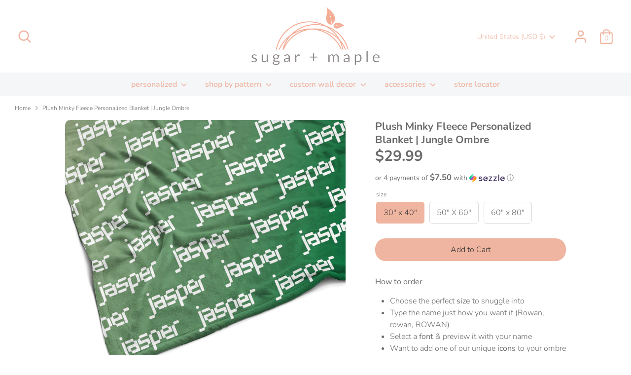

--- FILE ---
content_type: text/html; charset=utf-8
request_url: https://sugarandmaple.com/products/plush-minky-fleece-personalized-blanket-jungle-ombre
body_size: 27201
content:
<!doctype html>
<html class="no-js supports-no-cookies" lang="en">
<head>
  <!-- Boost 3.2.0 -->
  <meta charset="utf-8" />
<meta name="viewport" content="width=device-width,initial-scale=1.0" />
<meta http-equiv="X-UA-Compatible" content="IE=edge">

<link rel="preconnect" href="https://cdn.shopify.com" crossorigin>
<link rel="preconnect" href="https://fonts.shopify.com" crossorigin>
<link rel="preconnect" href="https://monorail-edge.shopifysvc.com"><link rel="preload" as="font" href="//sugarandmaple.com/cdn/fonts/nunito/nunito_n3.c1d7c2242f5519d084eafc479d7cc132bcc8c480.woff2" type="font/woff2" crossorigin><link rel="preload" as="font" href="//sugarandmaple.com/cdn/fonts/nunito/nunito_n6.1a6c50dce2e2b3b0d31e02dbd9146b5064bea503.woff2" type="font/woff2" crossorigin><link rel="preload" as="font" href="//sugarandmaple.com/cdn/fonts/nunito/nunito_n7.37cf9b8cf43b3322f7e6e13ad2aad62ab5dc9109.woff2" type="font/woff2" crossorigin><link rel="preload" as="font" href="//sugarandmaple.com/cdn/fonts/nunito/nunito_n6.1a6c50dce2e2b3b0d31e02dbd9146b5064bea503.woff2" type="font/woff2" crossorigin><link rel="preload" href="//sugarandmaple.com/cdn/shop/t/12/assets/vendor.min.js?v=67207134794593361361673453469" as="script">
<link rel="preload" href="//sugarandmaple.com/cdn/shop/t/12/assets/theme.js?v=157090632940875254191673459956" as="script"><link rel="canonical" href="https://sugarandmaple.com/products/plush-minky-fleece-personalized-blanket-jungle-ombre" /><meta name="description" content="How to order Choose the perfect size to snuggle into Type the name just how you want it (Rowan, rowan, ROWAN) Select a font &amp;amp; preview it with your name Want to add one of our unique icons to your ombre blanket? Put the icon of your choice in the additional info box! This plush minky personalized blanket is our soft">

  
  <title>
    Plush Minky Fleece Personalized Blanket | Jungle Ombre
    
    
    
      &ndash; sugar + maple
    
  </title>

  <meta property="og:site_name" content="sugar + maple">
<meta property="og:url" content="https://sugarandmaple.com/products/plush-minky-fleece-personalized-blanket-jungle-ombre">
<meta property="og:title" content="Plush Minky Fleece Personalized Blanket | Jungle Ombre">
<meta property="og:type" content="product">
<meta property="og:description" content="How to order Choose the perfect size to snuggle into Type the name just how you want it (Rowan, rowan, ROWAN) Select a font &amp;amp; preview it with your name Want to add one of our unique icons to your ombre blanket? Put the icon of your choice in the additional info box! This plush minky personalized blanket is our soft"><meta property="og:image" content="http://sugarandmaple.com/cdn/shop/files/jungle-ombre-minky-mockup_1200x1200.jpg?v=1705089577">
  <meta property="og:image:secure_url" content="https://sugarandmaple.com/cdn/shop/files/jungle-ombre-minky-mockup_1200x1200.jpg?v=1705089577">
  <meta property="og:image:width" content="2100">
  <meta property="og:image:height" content="2100"><meta property="og:price:amount" content="29.99">
  <meta property="og:price:currency" content="USD"><meta name="twitter:card" content="summary_large_image">
<meta name="twitter:title" content="Plush Minky Fleece Personalized Blanket | Jungle Ombre">
<meta name="twitter:description" content="How to order Choose the perfect size to snuggle into Type the name just how you want it (Rowan, rowan, ROWAN) Select a font &amp;amp; preview it with your name Want to add one of our unique icons to your ombre blanket? Put the icon of your choice in the additional info box! This plush minky personalized blanket is our soft">

<style>
    @font-face {
  font-family: Nunito;
  font-weight: 600;
  font-style: normal;
  font-display: fallback;
  src: url("//sugarandmaple.com/cdn/fonts/nunito/nunito_n6.1a6c50dce2e2b3b0d31e02dbd9146b5064bea503.woff2") format("woff2"),
       url("//sugarandmaple.com/cdn/fonts/nunito/nunito_n6.6b124f3eac46044b98c99f2feb057208e260962f.woff") format("woff");
}

    @font-face {
  font-family: Nunito;
  font-weight: 700;
  font-style: normal;
  font-display: fallback;
  src: url("//sugarandmaple.com/cdn/fonts/nunito/nunito_n7.37cf9b8cf43b3322f7e6e13ad2aad62ab5dc9109.woff2") format("woff2"),
       url("//sugarandmaple.com/cdn/fonts/nunito/nunito_n7.45cfcfadc6630011252d54d5f5a2c7c98f60d5de.woff") format("woff");
}

    @font-face {
  font-family: Nunito;
  font-weight: 300;
  font-style: normal;
  font-display: fallback;
  src: url("//sugarandmaple.com/cdn/fonts/nunito/nunito_n3.c1d7c2242f5519d084eafc479d7cc132bcc8c480.woff2") format("woff2"),
       url("//sugarandmaple.com/cdn/fonts/nunito/nunito_n3.d543cae3671591d99f8b7ed9ea9ca8387fc73b09.woff") format("woff");
}

    @font-face {
  font-family: Nunito;
  font-weight: 400;
  font-style: normal;
  font-display: fallback;
  src: url("//sugarandmaple.com/cdn/fonts/nunito/nunito_n4.fc49103dc396b42cae9460289072d384b6c6eb63.woff2") format("woff2"),
       url("//sugarandmaple.com/cdn/fonts/nunito/nunito_n4.5d26d13beeac3116db2479e64986cdeea4c8fbdd.woff") format("woff");
}

    @font-face {
  font-family: Nunito;
  font-weight: 300;
  font-style: italic;
  font-display: fallback;
  src: url("//sugarandmaple.com/cdn/fonts/nunito/nunito_i3.11db3ddffd5485d801b7a5d8a24c3b0e446751f1.woff2") format("woff2"),
       url("//sugarandmaple.com/cdn/fonts/nunito/nunito_i3.7f37c552f86f3fb4c0aae0353840b033f9f464a0.woff") format("woff");
}

    @font-face {
  font-family: Nunito;
  font-weight: 400;
  font-style: italic;
  font-display: fallback;
  src: url("//sugarandmaple.com/cdn/fonts/nunito/nunito_i4.fd53bf99043ab6c570187ed42d1b49192135de96.woff2") format("woff2"),
       url("//sugarandmaple.com/cdn/fonts/nunito/nunito_i4.cb3876a003a73aaae5363bb3e3e99d45ec598cc6.woff") format("woff");
}

    @font-face {
  font-family: Nunito;
  font-weight: 600;
  font-style: normal;
  font-display: fallback;
  src: url("//sugarandmaple.com/cdn/fonts/nunito/nunito_n6.1a6c50dce2e2b3b0d31e02dbd9146b5064bea503.woff2") format("woff2"),
       url("//sugarandmaple.com/cdn/fonts/nunito/nunito_n6.6b124f3eac46044b98c99f2feb057208e260962f.woff") format("woff");
}

  </style>

  <link href="//sugarandmaple.com/cdn/shop/t/12/assets/styles.css?v=182494839152547970961759332845" rel="stylesheet" type="text/css" media="all" />
<link rel="stylesheet" href="//sugarandmaple.com/cdn/shop/t/12/assets/swatches.css?v=39473456215835702171748968407" media="print" onload="this.media='all'">
    <noscript><link rel="stylesheet" href="//sugarandmaple.com/cdn/shop/t/12/assets/swatches.css?v=39473456215835702171748968407"></noscript><script>
    document.documentElement.className = document.documentElement.className.replace('no-js', 'js');
    window.theme = window.theme || {};
    window.slate = window.slate || {};
    theme.moneyFormatWithCodeForProductsPreference = "${{amount}}";
    theme.moneyFormatWithCodeForCartPreference = "${{amount}}";
    theme.moneyFormat = "${{amount}}";
    theme.strings = {
      addToCart: "Add to Cart",
      unavailable: "Unavailable",
      addressError: "Error looking up that address",
      addressNoResults: "No results for that address",
      addressQueryLimit: "You have exceeded the Google API usage limit. Consider upgrading to a \u003ca href=\"https:\/\/developers.google.com\/maps\/premium\/usage-limits\"\u003ePremium Plan\u003c\/a\u003e.",
      authError: "There was a problem authenticating your Google Maps API Key.",
      addingToCart: "Adding",
      addedToCart: "Added",
      addedToCartPopupTitle: "Added:",
      addedToCartPopupItems: "Items",
      addedToCartPopupSubtotal: "Subtotal",
      addedToCartPopupGoToCart: "Checkout",
      cartTermsNotChecked: "You must agree to the terms and conditions before continuing.",
      searchLoading: "Loading",
      searchMoreResults: "See all results",
      searchNoResults: "No results",
      priceFrom: "From",
      quantityTooHigh: "You can only have [[ quantity ]] in your cart",
      onSale: "On Sale",
      soldOut: "Sold Out",
      in_stock: "In stock",
      low_stock: "Low stock",
      only_x_left: "[[ quantity ]] in stock",
      single_unit_available: "1 available",
      x_units_available: "[[ quantity ]] in stock, ready to ship",
      unitPriceSeparator: " \/ ",
      close: "Close",
      cart_shipping_calculator_hide_calculator: "Hide shipping calculator",
      cart_shipping_calculator_title: "Get shipping estimates",
      cart_general_hide_note: "Hide instructions for seller",
      cart_general_show_note: "Add instructions for seller",
      previous: "Previous",
      next: "Next"
    };
    theme.routes = {
      account_login_url: '/account/login',
      account_register_url: '/account/register',
      account_addresses_url: '/account/addresses',
      search_url: '/search',
      cart_url: '/cart',
      cart_add_url: '/cart/add',
      cart_change_url: '/cart/change',
      product_recommendations_url: '/recommendations/products'
    };
    theme.settings = {
      dynamicQtyOpts: false,
      saleLabelEnabled: true,
      soldLabelEnabled: true
    };
  </script><script>window.performance && window.performance.mark && window.performance.mark('shopify.content_for_header.start');</script><meta name="facebook-domain-verification" content="7dgw2zxc99yc3kn7wczusaicq06mpp">
<meta id="shopify-digital-wallet" name="shopify-digital-wallet" content="/25221759058/digital_wallets/dialog">
<meta name="shopify-checkout-api-token" content="61b705c83323d79e492064d1633d4edf">
<link rel="alternate" type="application/json+oembed" href="https://sugarandmaple.com/products/plush-minky-fleece-personalized-blanket-jungle-ombre.oembed">
<script async="async" src="/checkouts/internal/preloads.js?locale=en-US"></script>
<link rel="preconnect" href="https://shop.app" crossorigin="anonymous">
<script async="async" src="https://shop.app/checkouts/internal/preloads.js?locale=en-US&shop_id=25221759058" crossorigin="anonymous"></script>
<script id="shopify-features" type="application/json">{"accessToken":"61b705c83323d79e492064d1633d4edf","betas":["rich-media-storefront-analytics"],"domain":"sugarandmaple.com","predictiveSearch":true,"shopId":25221759058,"locale":"en"}</script>
<script>var Shopify = Shopify || {};
Shopify.shop = "sugarandmaple.myshopify.com";
Shopify.locale = "en";
Shopify.currency = {"active":"USD","rate":"1.0"};
Shopify.country = "US";
Shopify.theme = {"name":"Copy of Boost | Bold CSP | 11.Jan.2023","id":136311210212,"schema_name":"Boost","schema_version":"3.2.0","theme_store_id":863,"role":"main"};
Shopify.theme.handle = "null";
Shopify.theme.style = {"id":null,"handle":null};
Shopify.cdnHost = "sugarandmaple.com/cdn";
Shopify.routes = Shopify.routes || {};
Shopify.routes.root = "/";</script>
<script type="module">!function(o){(o.Shopify=o.Shopify||{}).modules=!0}(window);</script>
<script>!function(o){function n(){var o=[];function n(){o.push(Array.prototype.slice.apply(arguments))}return n.q=o,n}var t=o.Shopify=o.Shopify||{};t.loadFeatures=n(),t.autoloadFeatures=n()}(window);</script>
<script>
  window.ShopifyPay = window.ShopifyPay || {};
  window.ShopifyPay.apiHost = "shop.app\/pay";
  window.ShopifyPay.redirectState = null;
</script>
<script id="shop-js-analytics" type="application/json">{"pageType":"product"}</script>
<script defer="defer" async type="module" src="//sugarandmaple.com/cdn/shopifycloud/shop-js/modules/v2/client.init-shop-cart-sync_DtuiiIyl.en.esm.js"></script>
<script defer="defer" async type="module" src="//sugarandmaple.com/cdn/shopifycloud/shop-js/modules/v2/chunk.common_CUHEfi5Q.esm.js"></script>
<script type="module">
  await import("//sugarandmaple.com/cdn/shopifycloud/shop-js/modules/v2/client.init-shop-cart-sync_DtuiiIyl.en.esm.js");
await import("//sugarandmaple.com/cdn/shopifycloud/shop-js/modules/v2/chunk.common_CUHEfi5Q.esm.js");

  window.Shopify.SignInWithShop?.initShopCartSync?.({"fedCMEnabled":true,"windoidEnabled":true});

</script>
<script>
  window.Shopify = window.Shopify || {};
  if (!window.Shopify.featureAssets) window.Shopify.featureAssets = {};
  window.Shopify.featureAssets['shop-js'] = {"shop-cart-sync":["modules/v2/client.shop-cart-sync_DFoTY42P.en.esm.js","modules/v2/chunk.common_CUHEfi5Q.esm.js"],"init-fed-cm":["modules/v2/client.init-fed-cm_D2UNy1i2.en.esm.js","modules/v2/chunk.common_CUHEfi5Q.esm.js"],"init-shop-email-lookup-coordinator":["modules/v2/client.init-shop-email-lookup-coordinator_BQEe2rDt.en.esm.js","modules/v2/chunk.common_CUHEfi5Q.esm.js"],"shop-cash-offers":["modules/v2/client.shop-cash-offers_3CTtReFF.en.esm.js","modules/v2/chunk.common_CUHEfi5Q.esm.js","modules/v2/chunk.modal_BewljZkx.esm.js"],"shop-button":["modules/v2/client.shop-button_C6oxCjDL.en.esm.js","modules/v2/chunk.common_CUHEfi5Q.esm.js"],"init-windoid":["modules/v2/client.init-windoid_5pix8xhK.en.esm.js","modules/v2/chunk.common_CUHEfi5Q.esm.js"],"avatar":["modules/v2/client.avatar_BTnouDA3.en.esm.js"],"init-shop-cart-sync":["modules/v2/client.init-shop-cart-sync_DtuiiIyl.en.esm.js","modules/v2/chunk.common_CUHEfi5Q.esm.js"],"shop-toast-manager":["modules/v2/client.shop-toast-manager_BYv_8cH1.en.esm.js","modules/v2/chunk.common_CUHEfi5Q.esm.js"],"pay-button":["modules/v2/client.pay-button_FnF9EIkY.en.esm.js","modules/v2/chunk.common_CUHEfi5Q.esm.js"],"shop-login-button":["modules/v2/client.shop-login-button_CH1KUpOf.en.esm.js","modules/v2/chunk.common_CUHEfi5Q.esm.js","modules/v2/chunk.modal_BewljZkx.esm.js"],"init-customer-accounts-sign-up":["modules/v2/client.init-customer-accounts-sign-up_aj7QGgYS.en.esm.js","modules/v2/client.shop-login-button_CH1KUpOf.en.esm.js","modules/v2/chunk.common_CUHEfi5Q.esm.js","modules/v2/chunk.modal_BewljZkx.esm.js"],"init-shop-for-new-customer-accounts":["modules/v2/client.init-shop-for-new-customer-accounts_NbnYRf_7.en.esm.js","modules/v2/client.shop-login-button_CH1KUpOf.en.esm.js","modules/v2/chunk.common_CUHEfi5Q.esm.js","modules/v2/chunk.modal_BewljZkx.esm.js"],"init-customer-accounts":["modules/v2/client.init-customer-accounts_ppedhqCH.en.esm.js","modules/v2/client.shop-login-button_CH1KUpOf.en.esm.js","modules/v2/chunk.common_CUHEfi5Q.esm.js","modules/v2/chunk.modal_BewljZkx.esm.js"],"shop-follow-button":["modules/v2/client.shop-follow-button_CMIBBa6u.en.esm.js","modules/v2/chunk.common_CUHEfi5Q.esm.js","modules/v2/chunk.modal_BewljZkx.esm.js"],"lead-capture":["modules/v2/client.lead-capture_But0hIyf.en.esm.js","modules/v2/chunk.common_CUHEfi5Q.esm.js","modules/v2/chunk.modal_BewljZkx.esm.js"],"checkout-modal":["modules/v2/client.checkout-modal_BBxc70dQ.en.esm.js","modules/v2/chunk.common_CUHEfi5Q.esm.js","modules/v2/chunk.modal_BewljZkx.esm.js"],"shop-login":["modules/v2/client.shop-login_hM3Q17Kl.en.esm.js","modules/v2/chunk.common_CUHEfi5Q.esm.js","modules/v2/chunk.modal_BewljZkx.esm.js"],"payment-terms":["modules/v2/client.payment-terms_CAtGlQYS.en.esm.js","modules/v2/chunk.common_CUHEfi5Q.esm.js","modules/v2/chunk.modal_BewljZkx.esm.js"]};
</script>
<script>(function() {
  var isLoaded = false;
  function asyncLoad() {
    if (isLoaded) return;
    isLoaded = true;
    var urls = ["https:\/\/call.chatra.io\/shopify?chatraId=4cptAZGPK7ME33PoB\u0026shop=sugarandmaple.myshopify.com","https:\/\/shopify.covet.pics\/covet-pics-widget-inject.js?shop=sugarandmaple.myshopify.com","https:\/\/cp.boldapps.net\/js\/cspqb.js?shop=sugarandmaple.myshopify.com","https:\/\/admin.revenuehunt.com\/embed.js?shop=sugarandmaple.myshopify.com"];
    for (var i = 0; i < urls.length; i++) {
      var s = document.createElement('script');
      s.type = 'text/javascript';
      s.async = true;
      s.src = urls[i];
      var x = document.getElementsByTagName('script')[0];
      x.parentNode.insertBefore(s, x);
    }
  };
  if(window.attachEvent) {
    window.attachEvent('onload', asyncLoad);
  } else {
    window.addEventListener('load', asyncLoad, false);
  }
})();</script>
<script id="__st">var __st={"a":25221759058,"offset":-18000,"reqid":"e84108b2-3619-456e-8c84-0a1e86772ecd-1766278902","pageurl":"sugarandmaple.com\/products\/plush-minky-fleece-personalized-blanket-jungle-ombre","u":"d1be86f6bb41","p":"product","rtyp":"product","rid":8082282250468};</script>
<script>window.ShopifyPaypalV4VisibilityTracking = true;</script>
<script id="captcha-bootstrap">!function(){'use strict';const t='contact',e='account',n='new_comment',o=[[t,t],['blogs',n],['comments',n],[t,'customer']],c=[[e,'customer_login'],[e,'guest_login'],[e,'recover_customer_password'],[e,'create_customer']],r=t=>t.map((([t,e])=>`form[action*='/${t}']:not([data-nocaptcha='true']) input[name='form_type'][value='${e}']`)).join(','),a=t=>()=>t?[...document.querySelectorAll(t)].map((t=>t.form)):[];function s(){const t=[...o],e=r(t);return a(e)}const i='password',u='form_key',d=['recaptcha-v3-token','g-recaptcha-response','h-captcha-response',i],f=()=>{try{return window.sessionStorage}catch{return}},m='__shopify_v',_=t=>t.elements[u];function p(t,e,n=!1){try{const o=window.sessionStorage,c=JSON.parse(o.getItem(e)),{data:r}=function(t){const{data:e,action:n}=t;return t[m]||n?{data:e,action:n}:{data:t,action:n}}(c);for(const[e,n]of Object.entries(r))t.elements[e]&&(t.elements[e].value=n);n&&o.removeItem(e)}catch(o){console.error('form repopulation failed',{error:o})}}const l='form_type',E='cptcha';function T(t){t.dataset[E]=!0}const w=window,h=w.document,L='Shopify',v='ce_forms',y='captcha';let A=!1;((t,e)=>{const n=(g='f06e6c50-85a8-45c8-87d0-21a2b65856fe',I='https://cdn.shopify.com/shopifycloud/storefront-forms-hcaptcha/ce_storefront_forms_captcha_hcaptcha.v1.5.2.iife.js',D={infoText:'Protected by hCaptcha',privacyText:'Privacy',termsText:'Terms'},(t,e,n)=>{const o=w[L][v],c=o.bindForm;if(c)return c(t,g,e,D).then(n);var r;o.q.push([[t,g,e,D],n]),r=I,A||(h.body.append(Object.assign(h.createElement('script'),{id:'captcha-provider',async:!0,src:r})),A=!0)});var g,I,D;w[L]=w[L]||{},w[L][v]=w[L][v]||{},w[L][v].q=[],w[L][y]=w[L][y]||{},w[L][y].protect=function(t,e){n(t,void 0,e),T(t)},Object.freeze(w[L][y]),function(t,e,n,w,h,L){const[v,y,A,g]=function(t,e,n){const i=e?o:[],u=t?c:[],d=[...i,...u],f=r(d),m=r(i),_=r(d.filter((([t,e])=>n.includes(e))));return[a(f),a(m),a(_),s()]}(w,h,L),I=t=>{const e=t.target;return e instanceof HTMLFormElement?e:e&&e.form},D=t=>v().includes(t);t.addEventListener('submit',(t=>{const e=I(t);if(!e)return;const n=D(e)&&!e.dataset.hcaptchaBound&&!e.dataset.recaptchaBound,o=_(e),c=g().includes(e)&&(!o||!o.value);(n||c)&&t.preventDefault(),c&&!n&&(function(t){try{if(!f())return;!function(t){const e=f();if(!e)return;const n=_(t);if(!n)return;const o=n.value;o&&e.removeItem(o)}(t);const e=Array.from(Array(32),(()=>Math.random().toString(36)[2])).join('');!function(t,e){_(t)||t.append(Object.assign(document.createElement('input'),{type:'hidden',name:u})),t.elements[u].value=e}(t,e),function(t,e){const n=f();if(!n)return;const o=[...t.querySelectorAll(`input[type='${i}']`)].map((({name:t})=>t)),c=[...d,...o],r={};for(const[a,s]of new FormData(t).entries())c.includes(a)||(r[a]=s);n.setItem(e,JSON.stringify({[m]:1,action:t.action,data:r}))}(t,e)}catch(e){console.error('failed to persist form',e)}}(e),e.submit())}));const S=(t,e)=>{t&&!t.dataset[E]&&(n(t,e.some((e=>e===t))),T(t))};for(const o of['focusin','change'])t.addEventListener(o,(t=>{const e=I(t);D(e)&&S(e,y())}));const B=e.get('form_key'),M=e.get(l),P=B&&M;t.addEventListener('DOMContentLoaded',(()=>{const t=y();if(P)for(const e of t)e.elements[l].value===M&&p(e,B);[...new Set([...A(),...v().filter((t=>'true'===t.dataset.shopifyCaptcha))])].forEach((e=>S(e,t)))}))}(h,new URLSearchParams(w.location.search),n,t,e,['guest_login'])})(!0,!0)}();</script>
<script integrity="sha256-4kQ18oKyAcykRKYeNunJcIwy7WH5gtpwJnB7kiuLZ1E=" data-source-attribution="shopify.loadfeatures" defer="defer" src="//sugarandmaple.com/cdn/shopifycloud/storefront/assets/storefront/load_feature-a0a9edcb.js" crossorigin="anonymous"></script>
<script crossorigin="anonymous" defer="defer" src="//sugarandmaple.com/cdn/shopifycloud/storefront/assets/shopify_pay/storefront-65b4c6d7.js?v=20250812"></script>
<script data-source-attribution="shopify.dynamic_checkout.dynamic.init">var Shopify=Shopify||{};Shopify.PaymentButton=Shopify.PaymentButton||{isStorefrontPortableWallets:!0,init:function(){window.Shopify.PaymentButton.init=function(){};var t=document.createElement("script");t.src="https://sugarandmaple.com/cdn/shopifycloud/portable-wallets/latest/portable-wallets.en.js",t.type="module",document.head.appendChild(t)}};
</script>
<script data-source-attribution="shopify.dynamic_checkout.buyer_consent">
  function portableWalletsHideBuyerConsent(e){var t=document.getElementById("shopify-buyer-consent"),n=document.getElementById("shopify-subscription-policy-button");t&&n&&(t.classList.add("hidden"),t.setAttribute("aria-hidden","true"),n.removeEventListener("click",e))}function portableWalletsShowBuyerConsent(e){var t=document.getElementById("shopify-buyer-consent"),n=document.getElementById("shopify-subscription-policy-button");t&&n&&(t.classList.remove("hidden"),t.removeAttribute("aria-hidden"),n.addEventListener("click",e))}window.Shopify?.PaymentButton&&(window.Shopify.PaymentButton.hideBuyerConsent=portableWalletsHideBuyerConsent,window.Shopify.PaymentButton.showBuyerConsent=portableWalletsShowBuyerConsent);
</script>
<script data-source-attribution="shopify.dynamic_checkout.cart.bootstrap">document.addEventListener("DOMContentLoaded",(function(){function t(){return document.querySelector("shopify-accelerated-checkout-cart, shopify-accelerated-checkout")}if(t())Shopify.PaymentButton.init();else{new MutationObserver((function(e,n){t()&&(Shopify.PaymentButton.init(),n.disconnect())})).observe(document.body,{childList:!0,subtree:!0})}}));
</script>
<link id="shopify-accelerated-checkout-styles" rel="stylesheet" media="screen" href="https://sugarandmaple.com/cdn/shopifycloud/portable-wallets/latest/accelerated-checkout-backwards-compat.css" crossorigin="anonymous">
<style id="shopify-accelerated-checkout-cart">
        #shopify-buyer-consent {
  margin-top: 1em;
  display: inline-block;
  width: 100%;
}

#shopify-buyer-consent.hidden {
  display: none;
}

#shopify-subscription-policy-button {
  background: none;
  border: none;
  padding: 0;
  text-decoration: underline;
  font-size: inherit;
  cursor: pointer;
}

#shopify-subscription-policy-button::before {
  box-shadow: none;
}

      </style>
<script id="sections-script" data-sections="product-recommendations" defer="defer" src="//sugarandmaple.com/cdn/shop/t/12/compiled_assets/scripts.js?1132"></script>
<script>window.performance && window.performance.mark && window.performance.mark('shopify.content_for_header.end');</script>
<script id="bold-platform-data" type="application/json">
    {
        "shop": {
            "domain": "sugarandmaple.com",
            "permanent_domain": "sugarandmaple.myshopify.com",
            "url": "https://sugarandmaple.com",
            "secure_url": "https://sugarandmaple.com",
            "money_format": "${{amount}}",
            "currency": "USD"
        },
        "customer": {
            "id": null,
            "tags": null
        },
        "cart": {"note":null,"attributes":{},"original_total_price":0,"total_price":0,"total_discount":0,"total_weight":0.0,"item_count":0,"items":[],"requires_shipping":false,"currency":"USD","items_subtotal_price":0,"cart_level_discount_applications":[],"checkout_charge_amount":0},
        "template": "product",
        "product": {"id":8082282250468,"title":"Plush Minky Fleece Personalized Blanket | Jungle Ombre","handle":"plush-minky-fleece-personalized-blanket-jungle-ombre","description":"\u003cp data-mce-fragment=\"1\"\u003e\u003cstrong data-mce-fragment=\"1\"\u003eHow to order\u003c\/strong\u003e\u003c\/p\u003e\n\u003cul data-mce-fragment=\"1\"\u003e\n\u003cli data-mce-fragment=\"1\"\u003eChoose the perfect\u003cstrong data-mce-fragment=\"1\"\u003e\u003cspan data-mce-fragment=\"1\"\u003e \u003c\/span\u003esize\u003cspan data-mce-fragment=\"1\"\u003e \u003c\/span\u003e\u003c\/strong\u003eto snuggle into\u003c\/li\u003e\n\u003cli data-mce-fragment=\"1\"\u003eType the\u003cspan data-mce-fragment=\"1\"\u003e \u003c\/span\u003ename\u003cspan data-mce-fragment=\"1\"\u003e \u003c\/span\u003ejust how you want it (Rowan, rowan, ROWAN)\u003c\/li\u003e\n\u003cli data-mce-fragment=\"1\"\u003eSelect a\u003cspan data-mce-fragment=\"1\"\u003e \u003c\/span\u003e\u003cstrong data-mce-fragment=\"1\"\u003efont\u003c\/strong\u003e\u003cspan data-mce-fragment=\"1\"\u003e \u003c\/span\u003e\u0026amp; preview it with your name\u003c\/li\u003e\n\u003cli data-mce-fragment=\"1\"\u003eWant to add one of our unique \u003cstrong\u003eicons\u003c\/strong\u003e to your ombre blanket? Put the icon of your choice in the additional info box!\u003c\/li\u003e\n\u003c\/ul\u003e\n\u003cp\u003eThis plush minky personalized blanket is our softest, silkiest, coziest blanket for the whole family! Use our custom-printed blanket as a baby announcement prop, newborn gift, baby shower present, monthly milestone backdrop, stroller cover, play mat, or for everyday snuggling.\u003c\/p\u003e\n\u003cul\u003e\n\u003cli\u003eUltra-soft, plush minky blanket\u003c\/li\u003e\n\u003cli\u003eHand-selected fonts are easy to read on plush surface\u003c\/li\u003e\n\u003cli\u003ePrinted on one side, the opposite side is solid white\u003c\/li\u003e\n\u003cli\u003eVibrant, permanent colors will not fade\u003c\/li\u003e\n\u003cli\u003eMachine washable (see care instructions below) \u003c\/li\u003e\n\u003c\/ul\u003e\n\u003cp\u003e\u003cspan\u003eTo keep the fibers soft and silky over time, it is very important to avoid fabric softeners when washing this blanket. Many laundry pods contain softeners, and we recommend not using laundry pods for this item. \u003c\/span\u003e\u003cbr\u003e\u003cbr\u003e\u003cspan\u003eFollow these care instructions to keep your blanket soft and silky:\u003c\/span\u003e\u003c\/p\u003e\n\u003cul\u003e\n\u003cli\u003eWash with detergent only, no fabric softeners or laundry pods\u003c\/li\u003e\n\u003cli\u003eWash in cold water, gentle cycle\u003c\/li\u003e\n\u003cli\u003eWash separately to avoid lint transfer from other textiles\u003c\/li\u003e\n\u003cli\u003eTumble dry low and remove promptly, or line dry\u003c\/li\u003e\n\u003c\/ul\u003e\n\u003cp\u003e\u003cspan\u003e100% polyester\u003c\/span\u003e\u003cbr\u003e\u003cspan\u003eMade in the USA from imported materials\u003c\/span\u003e\u003c\/p\u003e","published_at":"2023-11-21T12:14:34-05:00","created_at":"2023-11-14T10:48:16-05:00","vendor":"sugar + maple","type":"Plush Minky","tags":["blanket","minky","personalized","wholesale"],"price":2999,"price_min":2999,"price_max":4999,"available":true,"price_varies":true,"compare_at_price":null,"compare_at_price_min":0,"compare_at_price_max":0,"compare_at_price_varies":false,"variants":[{"id":44318415388900,"title":"30\" x 40\"","option1":"30\" x 40\"","option2":null,"option3":null,"sku":"bea04b91-1dc0-4298-a12e-ce7a3bf68e3c","requires_shipping":true,"taxable":true,"featured_image":null,"available":true,"name":"Plush Minky Fleece Personalized Blanket | Jungle Ombre - 30\" x 40\"","public_title":"30\" x 40\"","options":["30\" x 40\""],"price":2999,"weight":249,"compare_at_price":null,"inventory_management":null,"barcode":null,"requires_selling_plan":false,"selling_plan_allocations":[]},{"id":44318415421668,"title":"50\" X 60\"","option1":"50\" X 60\"","option2":null,"option3":null,"sku":"c85d2c20-e3cb-4abb-bcc6-01187ad6624a","requires_shipping":true,"taxable":true,"featured_image":null,"available":true,"name":"Plush Minky Fleece Personalized Blanket | Jungle Ombre - 50\" X 60\"","public_title":"50\" X 60\"","options":["50\" X 60\""],"price":3999,"weight":669,"compare_at_price":null,"inventory_management":null,"barcode":null,"requires_selling_plan":false,"selling_plan_allocations":[]},{"id":44318415487204,"title":"60\" x 80\"","option1":"60\" x 80\"","option2":null,"option3":null,"sku":"44e0eeed-3c60-4c7d-9173-02424e60f792","requires_shipping":true,"taxable":true,"featured_image":null,"available":true,"name":"Plush Minky Fleece Personalized Blanket | Jungle Ombre - 60\" x 80\"","public_title":"60\" x 80\"","options":["60\" x 80\""],"price":4999,"weight":1001,"compare_at_price":null,"inventory_management":null,"barcode":null,"requires_selling_plan":false,"selling_plan_allocations":[]}],"images":["\/\/sugarandmaple.com\/cdn\/shop\/files\/jungle-ombre-minky-mockup.jpg?v=1705089577","\/\/sugarandmaple.com\/cdn\/shop\/files\/ScreenShot2023-11-14at11.13.34AM.png?v=1705089577","\/\/sugarandmaple.com\/cdn\/shop\/files\/ScreenShot2024-01-02at4.39.51PM.png?v=1705089577","\/\/sugarandmaple.com\/cdn\/shop\/files\/s_m3sizes_2_2889f2ed-b0d4-4663-85f0-600f7ff2c6ef.png?v=1706561536","\/\/sugarandmaple.com\/cdn\/shop\/files\/printorientation_1_1d78c890-86e0-4cf2-9ddc-e0a510c092e1.png?v=1706561536"],"featured_image":"\/\/sugarandmaple.com\/cdn\/shop\/files\/jungle-ombre-minky-mockup.jpg?v=1705089577","options":["size"],"media":[{"alt":null,"id":56744361066724,"position":1,"preview_image":{"aspect_ratio":1.0,"height":2100,"width":2100,"src":"\/\/sugarandmaple.com\/cdn\/shop\/files\/jungle-ombre-minky-mockup.jpg?v=1705089577"},"aspect_ratio":1.0,"height":2100,"media_type":"image","src":"\/\/sugarandmaple.com\/cdn\/shop\/files\/jungle-ombre-minky-mockup.jpg?v=1705089577","width":2100},{"alt":null,"id":54647653761252,"position":2,"preview_image":{"aspect_ratio":1.187,"height":657,"width":780,"src":"\/\/sugarandmaple.com\/cdn\/shop\/files\/ScreenShot2023-11-14at11.13.34AM.png?v=1705089577"},"aspect_ratio":1.187,"height":657,"media_type":"image","src":"\/\/sugarandmaple.com\/cdn\/shop\/files\/ScreenShot2023-11-14at11.13.34AM.png?v=1705089577","width":780},{"alt":null,"id":56442618740964,"position":3,"preview_image":{"aspect_ratio":0.751,"height":658,"width":494,"src":"\/\/sugarandmaple.com\/cdn\/shop\/files\/ScreenShot2024-01-02at4.39.51PM.png?v=1705089577"},"aspect_ratio":0.751,"height":658,"media_type":"image","src":"\/\/sugarandmaple.com\/cdn\/shop\/files\/ScreenShot2024-01-02at4.39.51PM.png?v=1705089577","width":494},{"alt":null,"id":57267562971364,"position":4,"preview_image":{"aspect_ratio":1.0,"height":800,"width":800,"src":"\/\/sugarandmaple.com\/cdn\/shop\/files\/s_m3sizes_2_2889f2ed-b0d4-4663-85f0-600f7ff2c6ef.png?v=1706561536"},"aspect_ratio":1.0,"height":800,"media_type":"image","src":"\/\/sugarandmaple.com\/cdn\/shop\/files\/s_m3sizes_2_2889f2ed-b0d4-4663-85f0-600f7ff2c6ef.png?v=1706561536","width":800},{"alt":null,"id":57267562709220,"position":5,"preview_image":{"aspect_ratio":1.0,"height":800,"width":800,"src":"\/\/sugarandmaple.com\/cdn\/shop\/files\/printorientation_1_1d78c890-86e0-4cf2-9ddc-e0a510c092e1.png?v=1706561536"},"aspect_ratio":1.0,"height":800,"media_type":"image","src":"\/\/sugarandmaple.com\/cdn\/shop\/files\/printorientation_1_1d78c890-86e0-4cf2-9ddc-e0a510c092e1.png?v=1706561536","width":800}],"requires_selling_plan":false,"selling_plan_groups":[],"content":"\u003cp data-mce-fragment=\"1\"\u003e\u003cstrong data-mce-fragment=\"1\"\u003eHow to order\u003c\/strong\u003e\u003c\/p\u003e\n\u003cul data-mce-fragment=\"1\"\u003e\n\u003cli data-mce-fragment=\"1\"\u003eChoose the perfect\u003cstrong data-mce-fragment=\"1\"\u003e\u003cspan data-mce-fragment=\"1\"\u003e \u003c\/span\u003esize\u003cspan data-mce-fragment=\"1\"\u003e \u003c\/span\u003e\u003c\/strong\u003eto snuggle into\u003c\/li\u003e\n\u003cli data-mce-fragment=\"1\"\u003eType the\u003cspan data-mce-fragment=\"1\"\u003e \u003c\/span\u003ename\u003cspan data-mce-fragment=\"1\"\u003e \u003c\/span\u003ejust how you want it (Rowan, rowan, ROWAN)\u003c\/li\u003e\n\u003cli data-mce-fragment=\"1\"\u003eSelect a\u003cspan data-mce-fragment=\"1\"\u003e \u003c\/span\u003e\u003cstrong data-mce-fragment=\"1\"\u003efont\u003c\/strong\u003e\u003cspan data-mce-fragment=\"1\"\u003e \u003c\/span\u003e\u0026amp; preview it with your name\u003c\/li\u003e\n\u003cli data-mce-fragment=\"1\"\u003eWant to add one of our unique \u003cstrong\u003eicons\u003c\/strong\u003e to your ombre blanket? Put the icon of your choice in the additional info box!\u003c\/li\u003e\n\u003c\/ul\u003e\n\u003cp\u003eThis plush minky personalized blanket is our softest, silkiest, coziest blanket for the whole family! Use our custom-printed blanket as a baby announcement prop, newborn gift, baby shower present, monthly milestone backdrop, stroller cover, play mat, or for everyday snuggling.\u003c\/p\u003e\n\u003cul\u003e\n\u003cli\u003eUltra-soft, plush minky blanket\u003c\/li\u003e\n\u003cli\u003eHand-selected fonts are easy to read on plush surface\u003c\/li\u003e\n\u003cli\u003ePrinted on one side, the opposite side is solid white\u003c\/li\u003e\n\u003cli\u003eVibrant, permanent colors will not fade\u003c\/li\u003e\n\u003cli\u003eMachine washable (see care instructions below) \u003c\/li\u003e\n\u003c\/ul\u003e\n\u003cp\u003e\u003cspan\u003eTo keep the fibers soft and silky over time, it is very important to avoid fabric softeners when washing this blanket. Many laundry pods contain softeners, and we recommend not using laundry pods for this item. \u003c\/span\u003e\u003cbr\u003e\u003cbr\u003e\u003cspan\u003eFollow these care instructions to keep your blanket soft and silky:\u003c\/span\u003e\u003c\/p\u003e\n\u003cul\u003e\n\u003cli\u003eWash with detergent only, no fabric softeners or laundry pods\u003c\/li\u003e\n\u003cli\u003eWash in cold water, gentle cycle\u003c\/li\u003e\n\u003cli\u003eWash separately to avoid lint transfer from other textiles\u003c\/li\u003e\n\u003cli\u003eTumble dry low and remove promptly, or line dry\u003c\/li\u003e\n\u003c\/ul\u003e\n\u003cp\u003e\u003cspan\u003e100% polyester\u003c\/span\u003e\u003cbr\u003e\u003cspan\u003eMade in the USA from imported materials\u003c\/span\u003e\u003c\/p\u003e"},
        "collection": null
    }
</script>
<style>
    .money[data-product-id], .money[data-product-handle], .money[data-variant-id], .money[data-line-index], .money[data-cart-total] {
        animation: moneyAnimation 0s 2s forwards;
        visibility: hidden;
    }
    @keyframes moneyAnimation {
        to   { visibility: visible; }
    }
</style>

<script src="https://static.boldcommerce.com/bold-platform/sf/pr.js" type="text/javascript"></script><link href="//sugarandmaple.com/cdn/shop/t/12/assets/bold-csp-custom.css?v=57192837131517800851673458280" rel="stylesheet" type="text/css" media="all" />
<script src="https://cdn.shopify.com/extensions/019b36cd-bea8-7bd8-aada-d285f12ada9b/revenuehunt-157/assets/embed.js" type="text/javascript" defer="defer"></script>
<link href="https://monorail-edge.shopifysvc.com" rel="dns-prefetch">
<script>(function(){if ("sendBeacon" in navigator && "performance" in window) {try {var session_token_from_headers = performance.getEntriesByType('navigation')[0].serverTiming.find(x => x.name == '_s').description;} catch {var session_token_from_headers = undefined;}var session_cookie_matches = document.cookie.match(/_shopify_s=([^;]*)/);var session_token_from_cookie = session_cookie_matches && session_cookie_matches.length === 2 ? session_cookie_matches[1] : "";var session_token = session_token_from_headers || session_token_from_cookie || "";function handle_abandonment_event(e) {var entries = performance.getEntries().filter(function(entry) {return /monorail-edge.shopifysvc.com/.test(entry.name);});if (!window.abandonment_tracked && entries.length === 0) {window.abandonment_tracked = true;var currentMs = Date.now();var navigation_start = performance.timing.navigationStart;var payload = {shop_id: 25221759058,url: window.location.href,navigation_start,duration: currentMs - navigation_start,session_token,page_type: "product"};window.navigator.sendBeacon("https://monorail-edge.shopifysvc.com/v1/produce", JSON.stringify({schema_id: "online_store_buyer_site_abandonment/1.1",payload: payload,metadata: {event_created_at_ms: currentMs,event_sent_at_ms: currentMs}}));}}window.addEventListener('pagehide', handle_abandonment_event);}}());</script>
<script id="web-pixels-manager-setup">(function e(e,d,r,n,o){if(void 0===o&&(o={}),!Boolean(null===(a=null===(i=window.Shopify)||void 0===i?void 0:i.analytics)||void 0===a?void 0:a.replayQueue)){var i,a;window.Shopify=window.Shopify||{};var t=window.Shopify;t.analytics=t.analytics||{};var s=t.analytics;s.replayQueue=[],s.publish=function(e,d,r){return s.replayQueue.push([e,d,r]),!0};try{self.performance.mark("wpm:start")}catch(e){}var l=function(){var e={modern:/Edge?\/(1{2}[4-9]|1[2-9]\d|[2-9]\d{2}|\d{4,})\.\d+(\.\d+|)|Firefox\/(1{2}[4-9]|1[2-9]\d|[2-9]\d{2}|\d{4,})\.\d+(\.\d+|)|Chrom(ium|e)\/(9{2}|\d{3,})\.\d+(\.\d+|)|(Maci|X1{2}).+ Version\/(15\.\d+|(1[6-9]|[2-9]\d|\d{3,})\.\d+)([,.]\d+|)( \(\w+\)|)( Mobile\/\w+|) Safari\/|Chrome.+OPR\/(9{2}|\d{3,})\.\d+\.\d+|(CPU[ +]OS|iPhone[ +]OS|CPU[ +]iPhone|CPU IPhone OS|CPU iPad OS)[ +]+(15[._]\d+|(1[6-9]|[2-9]\d|\d{3,})[._]\d+)([._]\d+|)|Android:?[ /-](13[3-9]|1[4-9]\d|[2-9]\d{2}|\d{4,})(\.\d+|)(\.\d+|)|Android.+Firefox\/(13[5-9]|1[4-9]\d|[2-9]\d{2}|\d{4,})\.\d+(\.\d+|)|Android.+Chrom(ium|e)\/(13[3-9]|1[4-9]\d|[2-9]\d{2}|\d{4,})\.\d+(\.\d+|)|SamsungBrowser\/([2-9]\d|\d{3,})\.\d+/,legacy:/Edge?\/(1[6-9]|[2-9]\d|\d{3,})\.\d+(\.\d+|)|Firefox\/(5[4-9]|[6-9]\d|\d{3,})\.\d+(\.\d+|)|Chrom(ium|e)\/(5[1-9]|[6-9]\d|\d{3,})\.\d+(\.\d+|)([\d.]+$|.*Safari\/(?![\d.]+ Edge\/[\d.]+$))|(Maci|X1{2}).+ Version\/(10\.\d+|(1[1-9]|[2-9]\d|\d{3,})\.\d+)([,.]\d+|)( \(\w+\)|)( Mobile\/\w+|) Safari\/|Chrome.+OPR\/(3[89]|[4-9]\d|\d{3,})\.\d+\.\d+|(CPU[ +]OS|iPhone[ +]OS|CPU[ +]iPhone|CPU IPhone OS|CPU iPad OS)[ +]+(10[._]\d+|(1[1-9]|[2-9]\d|\d{3,})[._]\d+)([._]\d+|)|Android:?[ /-](13[3-9]|1[4-9]\d|[2-9]\d{2}|\d{4,})(\.\d+|)(\.\d+|)|Mobile Safari.+OPR\/([89]\d|\d{3,})\.\d+\.\d+|Android.+Firefox\/(13[5-9]|1[4-9]\d|[2-9]\d{2}|\d{4,})\.\d+(\.\d+|)|Android.+Chrom(ium|e)\/(13[3-9]|1[4-9]\d|[2-9]\d{2}|\d{4,})\.\d+(\.\d+|)|Android.+(UC? ?Browser|UCWEB|U3)[ /]?(15\.([5-9]|\d{2,})|(1[6-9]|[2-9]\d|\d{3,})\.\d+)\.\d+|SamsungBrowser\/(5\.\d+|([6-9]|\d{2,})\.\d+)|Android.+MQ{2}Browser\/(14(\.(9|\d{2,})|)|(1[5-9]|[2-9]\d|\d{3,})(\.\d+|))(\.\d+|)|K[Aa][Ii]OS\/(3\.\d+|([4-9]|\d{2,})\.\d+)(\.\d+|)/},d=e.modern,r=e.legacy,n=navigator.userAgent;return n.match(d)?"modern":n.match(r)?"legacy":"unknown"}(),u="modern"===l?"modern":"legacy",c=(null!=n?n:{modern:"",legacy:""})[u],f=function(e){return[e.baseUrl,"/wpm","/b",e.hashVersion,"modern"===e.buildTarget?"m":"l",".js"].join("")}({baseUrl:d,hashVersion:r,buildTarget:u}),m=function(e){var d=e.version,r=e.bundleTarget,n=e.surface,o=e.pageUrl,i=e.monorailEndpoint;return{emit:function(e){var a=e.status,t=e.errorMsg,s=(new Date).getTime(),l=JSON.stringify({metadata:{event_sent_at_ms:s},events:[{schema_id:"web_pixels_manager_load/3.1",payload:{version:d,bundle_target:r,page_url:o,status:a,surface:n,error_msg:t},metadata:{event_created_at_ms:s}}]});if(!i)return console&&console.warn&&console.warn("[Web Pixels Manager] No Monorail endpoint provided, skipping logging."),!1;try{return self.navigator.sendBeacon.bind(self.navigator)(i,l)}catch(e){}var u=new XMLHttpRequest;try{return u.open("POST",i,!0),u.setRequestHeader("Content-Type","text/plain"),u.send(l),!0}catch(e){return console&&console.warn&&console.warn("[Web Pixels Manager] Got an unhandled error while logging to Monorail."),!1}}}}({version:r,bundleTarget:l,surface:e.surface,pageUrl:self.location.href,monorailEndpoint:e.monorailEndpoint});try{o.browserTarget=l,function(e){var d=e.src,r=e.async,n=void 0===r||r,o=e.onload,i=e.onerror,a=e.sri,t=e.scriptDataAttributes,s=void 0===t?{}:t,l=document.createElement("script"),u=document.querySelector("head"),c=document.querySelector("body");if(l.async=n,l.src=d,a&&(l.integrity=a,l.crossOrigin="anonymous"),s)for(var f in s)if(Object.prototype.hasOwnProperty.call(s,f))try{l.dataset[f]=s[f]}catch(e){}if(o&&l.addEventListener("load",o),i&&l.addEventListener("error",i),u)u.appendChild(l);else{if(!c)throw new Error("Did not find a head or body element to append the script");c.appendChild(l)}}({src:f,async:!0,onload:function(){if(!function(){var e,d;return Boolean(null===(d=null===(e=window.Shopify)||void 0===e?void 0:e.analytics)||void 0===d?void 0:d.initialized)}()){var d=window.webPixelsManager.init(e)||void 0;if(d){var r=window.Shopify.analytics;r.replayQueue.forEach((function(e){var r=e[0],n=e[1],o=e[2];d.publishCustomEvent(r,n,o)})),r.replayQueue=[],r.publish=d.publishCustomEvent,r.visitor=d.visitor,r.initialized=!0}}},onerror:function(){return m.emit({status:"failed",errorMsg:"".concat(f," has failed to load")})},sri:function(e){var d=/^sha384-[A-Za-z0-9+/=]+$/;return"string"==typeof e&&d.test(e)}(c)?c:"",scriptDataAttributes:o}),m.emit({status:"loading"})}catch(e){m.emit({status:"failed",errorMsg:(null==e?void 0:e.message)||"Unknown error"})}}})({shopId: 25221759058,storefrontBaseUrl: "https://sugarandmaple.com",extensionsBaseUrl: "https://extensions.shopifycdn.com/cdn/shopifycloud/web-pixels-manager",monorailEndpoint: "https://monorail-edge.shopifysvc.com/unstable/produce_batch",surface: "storefront-renderer",enabledBetaFlags: ["2dca8a86"],webPixelsConfigList: [{"id":"192413924","configuration":"{\"pixel_id\":\"1080627632753741\",\"pixel_type\":\"facebook_pixel\",\"metaapp_system_user_token\":\"-\"}","eventPayloadVersion":"v1","runtimeContext":"OPEN","scriptVersion":"ca16bc87fe92b6042fbaa3acc2fbdaa6","type":"APP","apiClientId":2329312,"privacyPurposes":["ANALYTICS","MARKETING","SALE_OF_DATA"],"dataSharingAdjustments":{"protectedCustomerApprovalScopes":["read_customer_address","read_customer_email","read_customer_name","read_customer_personal_data","read_customer_phone"]}},{"id":"71008484","eventPayloadVersion":"v1","runtimeContext":"LAX","scriptVersion":"1","type":"CUSTOM","privacyPurposes":["ANALYTICS"],"name":"Google Analytics tag (migrated)"},{"id":"shopify-app-pixel","configuration":"{}","eventPayloadVersion":"v1","runtimeContext":"STRICT","scriptVersion":"0450","apiClientId":"shopify-pixel","type":"APP","privacyPurposes":["ANALYTICS","MARKETING"]},{"id":"shopify-custom-pixel","eventPayloadVersion":"v1","runtimeContext":"LAX","scriptVersion":"0450","apiClientId":"shopify-pixel","type":"CUSTOM","privacyPurposes":["ANALYTICS","MARKETING"]}],isMerchantRequest: false,initData: {"shop":{"name":"sugar + maple","paymentSettings":{"currencyCode":"USD"},"myshopifyDomain":"sugarandmaple.myshopify.com","countryCode":"US","storefrontUrl":"https:\/\/sugarandmaple.com"},"customer":null,"cart":null,"checkout":null,"productVariants":[{"price":{"amount":29.99,"currencyCode":"USD"},"product":{"title":"Plush Minky Fleece Personalized Blanket | Jungle Ombre","vendor":"sugar + maple","id":"8082282250468","untranslatedTitle":"Plush Minky Fleece Personalized Blanket | Jungle Ombre","url":"\/products\/plush-minky-fleece-personalized-blanket-jungle-ombre","type":"Plush Minky"},"id":"44318415388900","image":{"src":"\/\/sugarandmaple.com\/cdn\/shop\/files\/jungle-ombre-minky-mockup.jpg?v=1705089577"},"sku":"bea04b91-1dc0-4298-a12e-ce7a3bf68e3c","title":"30\" x 40\"","untranslatedTitle":"30\" x 40\""},{"price":{"amount":39.99,"currencyCode":"USD"},"product":{"title":"Plush Minky Fleece Personalized Blanket | Jungle Ombre","vendor":"sugar + maple","id":"8082282250468","untranslatedTitle":"Plush Minky Fleece Personalized Blanket | Jungle Ombre","url":"\/products\/plush-minky-fleece-personalized-blanket-jungle-ombre","type":"Plush Minky"},"id":"44318415421668","image":{"src":"\/\/sugarandmaple.com\/cdn\/shop\/files\/jungle-ombre-minky-mockup.jpg?v=1705089577"},"sku":"c85d2c20-e3cb-4abb-bcc6-01187ad6624a","title":"50\" X 60\"","untranslatedTitle":"50\" X 60\""},{"price":{"amount":49.99,"currencyCode":"USD"},"product":{"title":"Plush Minky Fleece Personalized Blanket | Jungle Ombre","vendor":"sugar + maple","id":"8082282250468","untranslatedTitle":"Plush Minky Fleece Personalized Blanket | Jungle Ombre","url":"\/products\/plush-minky-fleece-personalized-blanket-jungle-ombre","type":"Plush Minky"},"id":"44318415487204","image":{"src":"\/\/sugarandmaple.com\/cdn\/shop\/files\/jungle-ombre-minky-mockup.jpg?v=1705089577"},"sku":"44e0eeed-3c60-4c7d-9173-02424e60f792","title":"60\" x 80\"","untranslatedTitle":"60\" x 80\""}],"purchasingCompany":null},},"https://sugarandmaple.com/cdn","1e0b1122w61c904dfpc855754am2b403ea2",{"modern":"","legacy":""},{"shopId":"25221759058","storefrontBaseUrl":"https:\/\/sugarandmaple.com","extensionBaseUrl":"https:\/\/extensions.shopifycdn.com\/cdn\/shopifycloud\/web-pixels-manager","surface":"storefront-renderer","enabledBetaFlags":"[\"2dca8a86\"]","isMerchantRequest":"false","hashVersion":"1e0b1122w61c904dfpc855754am2b403ea2","publish":"custom","events":"[[\"page_viewed\",{}],[\"product_viewed\",{\"productVariant\":{\"price\":{\"amount\":29.99,\"currencyCode\":\"USD\"},\"product\":{\"title\":\"Plush Minky Fleece Personalized Blanket | Jungle Ombre\",\"vendor\":\"sugar + maple\",\"id\":\"8082282250468\",\"untranslatedTitle\":\"Plush Minky Fleece Personalized Blanket | Jungle Ombre\",\"url\":\"\/products\/plush-minky-fleece-personalized-blanket-jungle-ombre\",\"type\":\"Plush Minky\"},\"id\":\"44318415388900\",\"image\":{\"src\":\"\/\/sugarandmaple.com\/cdn\/shop\/files\/jungle-ombre-minky-mockup.jpg?v=1705089577\"},\"sku\":\"bea04b91-1dc0-4298-a12e-ce7a3bf68e3c\",\"title\":\"30\\\" x 40\\\"\",\"untranslatedTitle\":\"30\\\" x 40\\\"\"}}]]"});</script><script>
  window.ShopifyAnalytics = window.ShopifyAnalytics || {};
  window.ShopifyAnalytics.meta = window.ShopifyAnalytics.meta || {};
  window.ShopifyAnalytics.meta.currency = 'USD';
  var meta = {"product":{"id":8082282250468,"gid":"gid:\/\/shopify\/Product\/8082282250468","vendor":"sugar + maple","type":"Plush Minky","variants":[{"id":44318415388900,"price":2999,"name":"Plush Minky Fleece Personalized Blanket | Jungle Ombre - 30\" x 40\"","public_title":"30\" x 40\"","sku":"bea04b91-1dc0-4298-a12e-ce7a3bf68e3c"},{"id":44318415421668,"price":3999,"name":"Plush Minky Fleece Personalized Blanket | Jungle Ombre - 50\" X 60\"","public_title":"50\" X 60\"","sku":"c85d2c20-e3cb-4abb-bcc6-01187ad6624a"},{"id":44318415487204,"price":4999,"name":"Plush Minky Fleece Personalized Blanket | Jungle Ombre - 60\" x 80\"","public_title":"60\" x 80\"","sku":"44e0eeed-3c60-4c7d-9173-02424e60f792"}],"remote":false},"page":{"pageType":"product","resourceType":"product","resourceId":8082282250468}};
  for (var attr in meta) {
    window.ShopifyAnalytics.meta[attr] = meta[attr];
  }
</script>
<script class="analytics">
  (function () {
    var customDocumentWrite = function(content) {
      var jquery = null;

      if (window.jQuery) {
        jquery = window.jQuery;
      } else if (window.Checkout && window.Checkout.$) {
        jquery = window.Checkout.$;
      }

      if (jquery) {
        jquery('body').append(content);
      }
    };

    var hasLoggedConversion = function(token) {
      if (token) {
        return document.cookie.indexOf('loggedConversion=' + token) !== -1;
      }
      return false;
    }

    var setCookieIfConversion = function(token) {
      if (token) {
        var twoMonthsFromNow = new Date(Date.now());
        twoMonthsFromNow.setMonth(twoMonthsFromNow.getMonth() + 2);

        document.cookie = 'loggedConversion=' + token + '; expires=' + twoMonthsFromNow;
      }
    }

    var trekkie = window.ShopifyAnalytics.lib = window.trekkie = window.trekkie || [];
    if (trekkie.integrations) {
      return;
    }
    trekkie.methods = [
      'identify',
      'page',
      'ready',
      'track',
      'trackForm',
      'trackLink'
    ];
    trekkie.factory = function(method) {
      return function() {
        var args = Array.prototype.slice.call(arguments);
        args.unshift(method);
        trekkie.push(args);
        return trekkie;
      };
    };
    for (var i = 0; i < trekkie.methods.length; i++) {
      var key = trekkie.methods[i];
      trekkie[key] = trekkie.factory(key);
    }
    trekkie.load = function(config) {
      trekkie.config = config || {};
      trekkie.config.initialDocumentCookie = document.cookie;
      var first = document.getElementsByTagName('script')[0];
      var script = document.createElement('script');
      script.type = 'text/javascript';
      script.onerror = function(e) {
        var scriptFallback = document.createElement('script');
        scriptFallback.type = 'text/javascript';
        scriptFallback.onerror = function(error) {
                var Monorail = {
      produce: function produce(monorailDomain, schemaId, payload) {
        var currentMs = new Date().getTime();
        var event = {
          schema_id: schemaId,
          payload: payload,
          metadata: {
            event_created_at_ms: currentMs,
            event_sent_at_ms: currentMs
          }
        };
        return Monorail.sendRequest("https://" + monorailDomain + "/v1/produce", JSON.stringify(event));
      },
      sendRequest: function sendRequest(endpointUrl, payload) {
        // Try the sendBeacon API
        if (window && window.navigator && typeof window.navigator.sendBeacon === 'function' && typeof window.Blob === 'function' && !Monorail.isIos12()) {
          var blobData = new window.Blob([payload], {
            type: 'text/plain'
          });

          if (window.navigator.sendBeacon(endpointUrl, blobData)) {
            return true;
          } // sendBeacon was not successful

        } // XHR beacon

        var xhr = new XMLHttpRequest();

        try {
          xhr.open('POST', endpointUrl);
          xhr.setRequestHeader('Content-Type', 'text/plain');
          xhr.send(payload);
        } catch (e) {
          console.log(e);
        }

        return false;
      },
      isIos12: function isIos12() {
        return window.navigator.userAgent.lastIndexOf('iPhone; CPU iPhone OS 12_') !== -1 || window.navigator.userAgent.lastIndexOf('iPad; CPU OS 12_') !== -1;
      }
    };
    Monorail.produce('monorail-edge.shopifysvc.com',
      'trekkie_storefront_load_errors/1.1',
      {shop_id: 25221759058,
      theme_id: 136311210212,
      app_name: "storefront",
      context_url: window.location.href,
      source_url: "//sugarandmaple.com/cdn/s/trekkie.storefront.4b0d51228c8d1703f19d66468963c9de55bf59b0.min.js"});

        };
        scriptFallback.async = true;
        scriptFallback.src = '//sugarandmaple.com/cdn/s/trekkie.storefront.4b0d51228c8d1703f19d66468963c9de55bf59b0.min.js';
        first.parentNode.insertBefore(scriptFallback, first);
      };
      script.async = true;
      script.src = '//sugarandmaple.com/cdn/s/trekkie.storefront.4b0d51228c8d1703f19d66468963c9de55bf59b0.min.js';
      first.parentNode.insertBefore(script, first);
    };
    trekkie.load(
      {"Trekkie":{"appName":"storefront","development":false,"defaultAttributes":{"shopId":25221759058,"isMerchantRequest":null,"themeId":136311210212,"themeCityHash":"12155965992331025250","contentLanguage":"en","currency":"USD","eventMetadataId":"b673f158-04a6-4ab5-b125-6888726df866"},"isServerSideCookieWritingEnabled":true,"monorailRegion":"shop_domain","enabledBetaFlags":["65f19447"]},"Session Attribution":{},"S2S":{"facebookCapiEnabled":false,"source":"trekkie-storefront-renderer","apiClientId":580111}}
    );

    var loaded = false;
    trekkie.ready(function() {
      if (loaded) return;
      loaded = true;

      window.ShopifyAnalytics.lib = window.trekkie;

      var originalDocumentWrite = document.write;
      document.write = customDocumentWrite;
      try { window.ShopifyAnalytics.merchantGoogleAnalytics.call(this); } catch(error) {};
      document.write = originalDocumentWrite;

      window.ShopifyAnalytics.lib.page(null,{"pageType":"product","resourceType":"product","resourceId":8082282250468,"shopifyEmitted":true});

      var match = window.location.pathname.match(/checkouts\/(.+)\/(thank_you|post_purchase)/)
      var token = match? match[1]: undefined;
      if (!hasLoggedConversion(token)) {
        setCookieIfConversion(token);
        window.ShopifyAnalytics.lib.track("Viewed Product",{"currency":"USD","variantId":44318415388900,"productId":8082282250468,"productGid":"gid:\/\/shopify\/Product\/8082282250468","name":"Plush Minky Fleece Personalized Blanket | Jungle Ombre - 30\" x 40\"","price":"29.99","sku":"bea04b91-1dc0-4298-a12e-ce7a3bf68e3c","brand":"sugar + maple","variant":"30\" x 40\"","category":"Plush Minky","nonInteraction":true,"remote":false},undefined,undefined,{"shopifyEmitted":true});
      window.ShopifyAnalytics.lib.track("monorail:\/\/trekkie_storefront_viewed_product\/1.1",{"currency":"USD","variantId":44318415388900,"productId":8082282250468,"productGid":"gid:\/\/shopify\/Product\/8082282250468","name":"Plush Minky Fleece Personalized Blanket | Jungle Ombre - 30\" x 40\"","price":"29.99","sku":"bea04b91-1dc0-4298-a12e-ce7a3bf68e3c","brand":"sugar + maple","variant":"30\" x 40\"","category":"Plush Minky","nonInteraction":true,"remote":false,"referer":"https:\/\/sugarandmaple.com\/products\/plush-minky-fleece-personalized-blanket-jungle-ombre"});
      }
    });


        var eventsListenerScript = document.createElement('script');
        eventsListenerScript.async = true;
        eventsListenerScript.src = "//sugarandmaple.com/cdn/shopifycloud/storefront/assets/shop_events_listener-3da45d37.js";
        document.getElementsByTagName('head')[0].appendChild(eventsListenerScript);

})();</script>
  <script>
  if (!window.ga || (window.ga && typeof window.ga !== 'function')) {
    window.ga = function ga() {
      (window.ga.q = window.ga.q || []).push(arguments);
      if (window.Shopify && window.Shopify.analytics && typeof window.Shopify.analytics.publish === 'function') {
        window.Shopify.analytics.publish("ga_stub_called", {}, {sendTo: "google_osp_migration"});
      }
      console.error("Shopify's Google Analytics stub called with:", Array.from(arguments), "\nSee https://help.shopify.com/manual/promoting-marketing/pixels/pixel-migration#google for more information.");
    };
    if (window.Shopify && window.Shopify.analytics && typeof window.Shopify.analytics.publish === 'function') {
      window.Shopify.analytics.publish("ga_stub_initialized", {}, {sendTo: "google_osp_migration"});
    }
  }
</script>
<script
  defer
  src="https://sugarandmaple.com/cdn/shopifycloud/perf-kit/shopify-perf-kit-2.1.2.min.js"
  data-application="storefront-renderer"
  data-shop-id="25221759058"
  data-render-region="gcp-us-central1"
  data-page-type="product"
  data-theme-instance-id="136311210212"
  data-theme-name="Boost"
  data-theme-version="3.2.0"
  data-monorail-region="shop_domain"
  data-resource-timing-sampling-rate="10"
  data-shs="true"
  data-shs-beacon="true"
  data-shs-export-with-fetch="true"
  data-shs-logs-sample-rate="1"
  data-shs-beacon-endpoint="https://sugarandmaple.com/api/collect"
></script>
</head>

<body id="plush-minky-fleece-personalized-blanket-jungle-ombre" class="template-product
 swatch-method-standard">
  <a class="in-page-link visually-hidden skip-link" href="#MainContent">Skip to content</a>

  <div id="shopify-section-header" class="shopify-section"><style data-shopify>
  .store-logo--image{
    max-width: 260px;
    width: 260px;
  }

  @media only screen and (max-width: 939px) {
    .store-logo--image {
      width: auto;
    }
  }

  
    .utils__item--search-icon,
    .settings-open-bar--small,
    .utils__right {
      width: calc(50% - (260px / 2));
    }
  
</style>
<div class="site-header docking-header" data-section-id="header" data-section-type="header" role="banner"><header class="header-content container">
      <div class="page-header page-width"><div class="docked-mobile-navigation-container">
        <div class="docked-mobile-navigation-container__inner"><div class="utils relative  utils--center">
          <!-- MOBILE BURGER -->
          <button class="btn btn--plain burger-icon feather-icon js-mobile-menu-icon hide-for-search" aria-label="Toggle menu">
            <svg aria-hidden="true" focusable="false" role="presentation" class="icon feather-menu" viewBox="0 0 24 24"><path d="M3 12h18M3 6h18M3 18h18"/></svg>
          </button>
  <!-- DESKTOP SEARCH ICON-->
    <div class="utils__item utils__item--search-icon utils__item--search-center hide-for-search desktop-only">
      <a href="/search" class="plain-link js-search-form-open" aria-label="Search">
        <span class="feather-icon icon--header">
          <svg aria-hidden="true" focusable="false" role="presentation" class="icon feather-search" viewBox="0 0 24 24"><circle cx="10.5" cy="10.5" r="7.5"/><path d="M21 21l-5.2-5.2"/></svg>
        </span>
        <span class="icon-fallback-text">Search</span>
      </a>
    </div>
  

            <!-- DESKTOP SEARCH -->
  
  

  <div class="utils__item search-bar desktop-only search-bar--fadein  desktop-only"
     data-live-search="true"
     data-live-search-price="false"
     data-live-search-vendor="false"
     data-live-search-meta="true">

  <div class="search-bar__container">
    <button class="btn btn--plain feather-icon icon--header search-form__icon js-search-form-open" aria-label="Open Search">
      <svg aria-hidden="true" focusable="false" role="presentation" class="icon feather-search" viewBox="0 0 24 24"><circle cx="10.5" cy="10.5" r="7.5"/><path d="M21 21l-5.2-5.2"/></svg>
    </button>
    <span class="icon-fallback-text">Search</span>

    <form class="search-form" action="/search" method="get" role="search" autocomplete="off">
      <input type="hidden" name="type" value="product,page" />
      <input type="hidden" name="options[prefix]" value="last" />
      <label for="open-search-closed " class="label-hidden">
        Search our store
      </label>
      <input type="search"
             name="q"
             id="open-search-closed "
             value=""
             placeholder="Search our store"
             class="search-form__input"
             autocomplete="off"
             autocorrect="off">
      <button type="submit" class="btn btn--plain search-form__button" aria-label="Search">
      </button>
    </form>

    
      <button class="btn btn--plain feather-icon icon--header search-form__icon search-form__icon-close js-search-form-close" aria-label="Close">
        <svg aria-hidden="true" focusable="false" role="presentation" class="icon feather-x" viewBox="0 0 24 24"><path d="M18 6L6 18M6 6l12 12"/></svg>
      </button>
      <span class="icon-fallback-text">Close search</span>
    

    <div class="search-bar__results">
    </div>
  </div>
</div>




<!-- LOGO / STORE NAME --><div class="h1 store-logo  hide-for-search  hide-for-search-mobile   store-logo--image store-logo-desktop--center store-logo-mobile--inline" itemscope itemtype="http://schema.org/Organization"><!-- LOGO -->
  <a href="/" itemprop="url" class="site-logo site-header__logo-image">
    <meta itemprop="name" content="sugar + maple"><img src="//sugarandmaple.com/cdn/shop/files/sugar_and_maple_logo-small_520x.webp?v=1669828678" alt="" itemprop="logo" width="520" height="234"></a></div>
<div class="utils__right"><!-- CURRENCY CONVERTER -->
              <div class="utils__item utils__item--currency header-localization header-localization--desktop hide-for-search">
                <form method="post" action="/localization" id="localization_form_desktop-header" accept-charset="UTF-8" class="selectors-form" enctype="multipart/form-data"><input type="hidden" name="form_type" value="localization" /><input type="hidden" name="utf8" value="✓" /><input type="hidden" name="_method" value="put" /><input type="hidden" name="return_to" value="/products/plush-minky-fleece-personalized-blanket-jungle-ombre" /><div class="selectors-form__item">
      <h2 class="visually-hidden" id="country-heading-desktop-header">
        Currency
      </h2>

      <div class="disclosure" data-disclosure-country>
        <button type="button" class="disclosure__toggle" aria-expanded="false" aria-controls="country-list-desktop-header" aria-describedby="country-heading-desktop-header" data-disclosure-toggle>
          United States (USD&nbsp;$)
          <span class="disclosure__toggle-arrow" role="presentation"><svg aria-hidden="true" focusable="false" role="presentation" class="icon feather-icon feather-chevron-down" viewBox="0 0 24 24"><path d="M6 9l6 6 6-6"/></svg>
</span>
        </button>
        <ul id="country-list-desktop-header" class="disclosure-list" data-disclosure-list>
          
            <li class="disclosure-list__item">
              <a class="disclosure-list__option disclosure-option-with-parts" href="#" data-value="CA" data-disclosure-option>
                <span class="disclosure-option-with-parts__part">Canada</span> <span class="disclosure-option-with-parts__part">(CAD&nbsp;$)</span>
              </a>
            </li>
            <li class="disclosure-list__item disclosure-list__item--current">
              <a class="disclosure-list__option disclosure-option-with-parts" href="#" aria-current="true" data-value="US" data-disclosure-option>
                <span class="disclosure-option-with-parts__part">United States</span> <span class="disclosure-option-with-parts__part">(USD&nbsp;$)</span>
              </a>
            </li></ul>
        <input type="hidden" name="country_code" value="US" data-disclosure-input/>
      </div>
    </div></form>
              </div><!-- MOBILE SEARCH ICON-->
  <a href="/search" class="plain-link utils__item utils__item--search-icon utils__item--search-inline hide-for-search mobile-only js-search-form-open" aria-label="Search">
    <span class="feather-icon icon--header">
      <svg aria-hidden="true" focusable="false" role="presentation" class="icon feather-search" viewBox="0 0 24 24"><circle cx="10.5" cy="10.5" r="7.5"/><path d="M21 21l-5.2-5.2"/></svg>
    </span>
    <span class="icon-fallback-text">Search</span>
  </a>
              <!-- MOBILE SEARCH -->
  
  

  <div class="utils__item search-bar mobile-only  search-bar--fadein  settings-close-mobile-bar"
     data-live-search="true"
     data-live-search-price="false"
     data-live-search-vendor="false"
     data-live-search-meta="true">

  <div class="search-bar__container">
    <button class="btn btn--plain feather-icon icon--header search-form__icon js-search-form-open" aria-label="Open Search">
      <svg aria-hidden="true" focusable="false" role="presentation" class="icon feather-search" viewBox="0 0 24 24"><circle cx="10.5" cy="10.5" r="7.5"/><path d="M21 21l-5.2-5.2"/></svg>
    </button>
    <span class="icon-fallback-text">Search</span>

    <form class="search-form" action="/search" method="get" role="search" autocomplete="off">
      <input type="hidden" name="type" value="product,page" />
      <input type="hidden" name="options[prefix]" value="last" />
      <label for="open-search-mobile-closed " class="label-hidden">
        Search our store
      </label>
      <input type="search"
             name="q"
             id="open-search-mobile-closed "
             value=""
             placeholder="Search our store"
             class="search-form__input"
             autocomplete="off"
             autocorrect="off">
      <button type="submit" class="btn btn--plain search-form__button" aria-label="Search">
      </button>
    </form>

    
      <button class="btn btn--plain feather-icon icon--header search-form__icon search-form__icon-close js-search-form-close " aria-label="Close">
        <svg aria-hidden="true" focusable="false" role="presentation" class="icon feather-x" viewBox="0 0 24 24"><path d="M18 6L6 18M6 6l12 12"/></svg>
      </button>
      <span class="icon-fallback-text ">Close search</span>
    <div class="search-bar__results">
    </div>

    
  </div>
</div>




<!-- ACCOUNT -->
            
              <div class="utils__item customer-account hide-for-search">
    <a href="/account" class="customer-account__parent-link feather-icon icon--header" aria-haspopup="true" aria-expanded="false" aria-label="Account"><svg aria-hidden="true" focusable="false" role="presentation" class="icon icon-account" viewBox="0 0 24 24"><path d="M20 21v-2a4 4 0 0 0-4-4H8a4 4 0 0 0-4 4v2"/><circle cx="12" cy="7" r="4"/></svg></a>
    <ul class="customer-account__menu">
      
        <li class="customer-account__link customer-login">
          <a href="/account/login">
            Log in
          </a>
        </li>
        <li class="customer-account__link customer-register">
          <a href="/account/register">
          Create an account
          </a>
        </li>
      
    </ul>
  </div>
            

            <!-- CART -->
            
            
            <div class="utils__item header-cart hide-for-search">
              <a href="/cart">
                <span class="feather-icon icon--header"><svg aria-hidden="true" focusable="false" role="presentation" class="icon feather-bag" viewBox="0 0 24 28"><rect x="1" y="7" width="22" height="20" rx="2" ry="2"/><path d="M6 10V6a5 4 2 0 1 12 0v4"/></svg></span>
                <span class="header-cart__count">0</span>
              </a>
              
            </div>
            
          </div>

        </div>

        
        </div>
        </div>
        
      </div>
    </header>

    
    <div class="docked-navigation-container docked-navigation-container--center">
    <div class="docked-navigation-container__inner">
    

    <section class="header-navigation container">
      <nav class="navigation__container page-width ">

        <!-- DOCKED NAV SEARCH CENTER LAYOUT--><div class="docking-header__utils docking-header__center-layout-search">
            <a href="/search" class="plain-link utils__item hide-for-search js-search-form-open" aria-label="Search">
              <span class="feather-icon icon--header">
                <svg aria-hidden="true" focusable="false" role="presentation" class="icon feather-search" viewBox="0 0 24 24"><circle cx="10.5" cy="10.5" r="7.5"/><path d="M21 21l-5.2-5.2"/></svg>
              </span>
              <span class="icon-fallback-text">Search</span>
            </a>
          </div><!-- MOBILE MENU UTILS -->
        <div class="mobile-menu-utils"><!-- MOBILE MENU LOCALIZATION -->
            <div class="utils__item utils__item--currency header-localization header-localization--mobile hide-for-search">
              <form method="post" action="/localization" id="localization_form_mobile-header" accept-charset="UTF-8" class="selectors-form" enctype="multipart/form-data"><input type="hidden" name="form_type" value="localization" /><input type="hidden" name="utf8" value="✓" /><input type="hidden" name="_method" value="put" /><input type="hidden" name="return_to" value="/products/plush-minky-fleece-personalized-blanket-jungle-ombre" /><div class="selectors-form__item">
      <h2 class="visually-hidden" id="country-heading-mobile-header">
        Currency
      </h2>

      <div class="disclosure" data-disclosure-country>
        <button type="button" class="disclosure__toggle" aria-expanded="false" aria-controls="country-list-mobile-header" aria-describedby="country-heading-mobile-header" data-disclosure-toggle>
          United States (USD&nbsp;$)
          <span class="disclosure__toggle-arrow" role="presentation"><svg aria-hidden="true" focusable="false" role="presentation" class="icon feather-icon feather-chevron-down" viewBox="0 0 24 24"><path d="M6 9l6 6 6-6"/></svg>
</span>
        </button>
        <ul id="country-list-mobile-header" class="disclosure-list" data-disclosure-list>
          
            <li class="disclosure-list__item">
              <a class="disclosure-list__option disclosure-option-with-parts" href="#" data-value="CA" data-disclosure-option>
                <span class="disclosure-option-with-parts__part">Canada</span> <span class="disclosure-option-with-parts__part">(CAD&nbsp;$)</span>
              </a>
            </li>
            <li class="disclosure-list__item disclosure-list__item--current">
              <a class="disclosure-list__option disclosure-option-with-parts" href="#" aria-current="true" data-value="US" data-disclosure-option>
                <span class="disclosure-option-with-parts__part">United States</span> <span class="disclosure-option-with-parts__part">(USD&nbsp;$)</span>
              </a>
            </li></ul>
        <input type="hidden" name="country_code" value="US" data-disclosure-input/>
      </div>
    </div></form>
            </div><!-- MOBILE MENU CLOSE -->
          <button class="btn btn--plain close-mobile-menu js-close-mobile-menu" aria-label="Close">
            <span class="feather-icon icon--header">
              <svg aria-hidden="true" focusable="false" role="presentation" class="icon feather-x" viewBox="0 0 24 24"><path d="M18 6L6 18M6 6l12 12"/></svg>
            </span>
          </button>
        </div>

        <!-- MOBILE MENU SEARCH BAR -->
        <div class="mobile-menu-search-bar">
          <div class="utils__item search-bar mobile-only  search-bar--fadein mobile-menu-search"
     data-live-search="true"
     data-live-search-price="false"
     data-live-search-vendor="false"
     data-live-search-meta="true">

  <div class="search-bar__container">
    <button class="btn btn--plain feather-icon icon--header search-form__icon js-search-form-open" aria-label="Open Search">
      <svg aria-hidden="true" focusable="false" role="presentation" class="icon feather-search" viewBox="0 0 24 24"><circle cx="10.5" cy="10.5" r="7.5"/><path d="M21 21l-5.2-5.2"/></svg>
    </button>
    <span class="icon-fallback-text">Search</span>

    <form class="search-form" action="/search" method="get" role="search" autocomplete="off">
      <input type="hidden" name="type" value="product,page" />
      <input type="hidden" name="options[prefix]" value="last" />
      <label for="mobile-menu-search" class="label-hidden">
        Search our store
      </label>
      <input type="search"
             name="q"
             id="mobile-menu-search"
             value=""
             placeholder="Search our store"
             class="search-form__input"
             autocomplete="off"
             autocorrect="off">
      <button type="submit" class="btn btn--plain search-form__button" aria-label="Search">
      </button>
    </form>

    
  </div>
</div>



        </div>

        <!-- MOBILE MENU -->
        <ul class="nav mobile-site-nav">
          
            <li class="mobile-site-nav__item">
              <a href="/collections/personalized" class="mobile-site-nav__link">
                personalized
              </a>
              
                <button class="btn--plain feather-icon mobile-site-nav__icon" aria-label="Open dropdown menu"><svg aria-hidden="true" focusable="false" role="presentation" class="icon feather-icon feather-chevron-down" viewBox="0 0 24 24"><path d="M6 9l6 6 6-6"/></svg>
</button>
              
              
                <ul class="mobile-site-nav__menu">
                  
                    <li class="mobile-site-nav__item">
                      <a href="/collections/plush-minky" class="mobile-site-nav__link">
                        plush minky blankets
                      </a>
                      
                      
                    </li>
                  
                    <li class="mobile-site-nav__item">
                      <a href="/collections/blankets" class="mobile-site-nav__link">
                        stretchy blankets
                      </a>
                      
                      
                    </li>
                  
                    <li class="mobile-site-nav__item">
                      <a href="/collections/sherpa" class="mobile-site-nav__link">
                        sherpa-lined blankets
                      </a>
                      
                      
                    </li>
                  
                    <li class="mobile-site-nav__item">
                      <a href="/collections/personalized-towels" class="mobile-site-nav__link">
                        beach towels
                      </a>
                      
                      
                    </li>
                  
                    <li class="mobile-site-nav__item">
                      <a href="/collections/personalized-bibs" class="mobile-site-nav__link">
                        bibs
                      </a>
                      
                      
                    </li>
                  
                    <li class="mobile-site-nav__item">
                      <a href="/collections/custom-pillows" class="mobile-site-nav__link">
                        pillows
                      </a>
                      
                      
                    </li>
                  
                    <li class="mobile-site-nav__item">
                      <a href="/collections/backdrop-blankets" class="mobile-site-nav__link">
                        milestone backgrounds
                      </a>
                      
                      
                    </li>
                  
                </ul>
              
            </li>
          
            <li class="mobile-site-nav__item">
              <a href="/collections/best-sellers" class="mobile-site-nav__link">
                shop by pattern
              </a>
              
                <button class="btn--plain feather-icon mobile-site-nav__icon" aria-label="Open dropdown menu"><svg aria-hidden="true" focusable="false" role="presentation" class="icon feather-icon feather-chevron-down" viewBox="0 0 24 24"><path d="M6 9l6 6 6-6"/></svg>
</button>
              
              
                <ul class="mobile-site-nav__menu">
                  
                    <li class="mobile-site-nav__item">
                      <a href="/collections/name" class="mobile-site-nav__link">
                        name only
                      </a>
                      
                      
                    </li>
                  
                    <li class="mobile-site-nav__item">
                      <a href="/collections/name-icons" class="mobile-site-nav__link">
                        name + icons
                      </a>
                      
                      
                    </li>
                  
                    <li class="mobile-site-nav__item">
                      <a href="/collections/ombre" class="mobile-site-nav__link">
                        ombre
                      </a>
                      
                      
                    </li>
                  
                    <li class="mobile-site-nav__item">
                      <a href="/collections/among-the-stars" class="mobile-site-nav__link">
                        among the stars
                      </a>
                      
                      
                    </li>
                  
                    <li class="mobile-site-nav__item">
                      <a href="/collections/anchors" class="mobile-site-nav__link">
                        anchors
                      </a>
                      
                      
                    </li>
                  
                    <li class="mobile-site-nav__item">
                      <a href="/collections/ballerina-bows" class="mobile-site-nav__link">
                        ballerina bows
                      </a>
                      
                      
                    </li>
                  
                    <li class="mobile-site-nav__item">
                      <a href="/collections/elephants" class="mobile-site-nav__link">
                        elephants
                      </a>
                      
                      
                    </li>
                  
                    <li class="mobile-site-nav__item">
                      <a href="/collections/many-mallards" class="mobile-site-nav__link">
                        many mallards
                      </a>
                      
                      
                    </li>
                  
                    <li class="mobile-site-nav__item">
                      <a href="/collections/moon-phases" class="mobile-site-nav__link">
                        moon phases
                      </a>
                      
                      
                    </li>
                  
                    <li class="mobile-site-nav__item">
                      <a href="/collections/olive-branch" class="mobile-site-nav__link">
                        olive branch
                      </a>
                      
                      
                    </li>
                  
                    <li class="mobile-site-nav__item">
                      <a href="/collections/peonies" class="mobile-site-nav__link">
                        peonies
                      </a>
                      
                      
                    </li>
                  
                    <li class="mobile-site-nav__item">
                      <a href="/collections/pine-tree" class="mobile-site-nav__link">
                        pine tree
                      </a>
                      
                      
                    </li>
                  
                    <li class="mobile-site-nav__item">
                      <a href="/collections/putters-paradise" class="mobile-site-nav__link">
                        putter's paradise
                      </a>
                      
                      
                    </li>
                  
                    <li class="mobile-site-nav__item">
                      <a href="/collections/rainbows" class="mobile-site-nav__link">
                        rainbows
                      </a>
                      
                      
                    </li>
                  
                    <li class="mobile-site-nav__item">
                      <a href="/collections/shark-fin" class="mobile-site-nav__link">
                        shark fin
                      </a>
                      
                      
                    </li>
                  
                    <li class="mobile-site-nav__item">
                      <a href="/collections/sweet-strawberry" class="mobile-site-nav__link">
                        sweet strawberry
                      </a>
                      
                      
                    </li>
                  
                    <li class="mobile-site-nav__item">
                      <a href="/collections/trucks" class="mobile-site-nav__link">
                        trucks
                      </a>
                      
                      
                    </li>
                  
                    <li class="mobile-site-nav__item">
                      <a href="/collections/very-cherry" class="mobile-site-nav__link">
                        very cherry
                      </a>
                      
                      
                    </li>
                  
                    <li class="mobile-site-nav__item">
                      <a href="/collections/wallpaper-floral" class="mobile-site-nav__link">
                        wallpaper floral
                      </a>
                      
                      
                    </li>
                  
                    <li class="mobile-site-nav__item">
                      <a href="/collections/whimsical-mushroom" class="mobile-site-nav__link">
                        whimsical mushroom
                      </a>
                      
                      
                    </li>
                  
                    <li class="mobile-site-nav__item">
                      <a href="/collections/woodland" class="mobile-site-nav__link">
                        woodland
                      </a>
                      
                      
                    </li>
                  
                </ul>
              
            </li>
          
            <li class="mobile-site-nav__item">
              <a href="/pages/custom-wall-decor" class="mobile-site-nav__link">
                custom wall decor
              </a>
              
                <button class="btn--plain feather-icon mobile-site-nav__icon" aria-label="Open dropdown menu"><svg aria-hidden="true" focusable="false" role="presentation" class="icon feather-icon feather-chevron-down" viewBox="0 0 24 24"><path d="M6 9l6 6 6-6"/></svg>
</button>
              
              
                <ul class="mobile-site-nav__menu">
                  
                    <li class="mobile-site-nav__item">
                      <a href="/collections/bubble-wood-signs" class="mobile-site-nav__link">
                        bubble wood name
                      </a>
                      
                      
                    </li>
                  
                    <li class="mobile-site-nav__item">
                      <a href="/products/custom-wood-name-sign" class="mobile-site-nav__link">
                        script wood name
                      </a>
                      
                      
                    </li>
                  
                    <li class="mobile-site-nav__item">
                      <a href="/products/floating-wood-letters" class="mobile-site-nav__link">
                        floating wood letters
                      </a>
                      
                      
                    </li>
                  
                    <li class="mobile-site-nav__item">
                      <a href="/collections/nursery-round-signs" class="mobile-site-nav__link">
                        round wood
                      </a>
                      
                      
                    </li>
                  
                    <li class="mobile-site-nav__item">
                      <a href="/collections/neon-signs" class="mobile-site-nav__link">
                        neon
                      </a>
                      
                      
                    </li>
                  
                </ul>
              
            </li>
          
            <li class="mobile-site-nav__item">
              <a href="/pages/accessories" class="mobile-site-nav__link">
                accessories
              </a>
              
                <button class="btn--plain feather-icon mobile-site-nav__icon" aria-label="Open dropdown menu"><svg aria-hidden="true" focusable="false" role="presentation" class="icon feather-icon feather-chevron-down" viewBox="0 0 24 24"><path d="M6 9l6 6 6-6"/></svg>
</button>
              
              
                <ul class="mobile-site-nav__menu">
                  
                    <li class="mobile-site-nav__item">
                      <a href="/collections/pacifier-clips" class="mobile-site-nav__link">
                        pacifier clips
                      </a>
                      
                      
                    </li>
                  
                    <li class="mobile-site-nav__item">
                      <a href="/collections/teethers" class="mobile-site-nav__link">
                        teethers
                      </a>
                      
                      
                    </li>
                  
                    <li class="mobile-site-nav__item">
                      <a href="/collections/silicone-stackers" class="mobile-site-nav__link">
                        silicone stackers
                      </a>
                      
                      
                    </li>
                  
                    <li class="mobile-site-nav__item">
                      <a href="/collections/muslin" class="mobile-site-nav__link">
                        muslin
                      </a>
                      
                      
                    </li>
                  
                </ul>
              
            </li>
          
            <li class="mobile-site-nav__item">
              <a href="/pages/store-locator-sugar-maplle" class="mobile-site-nav__link">
                store locator
              </a>
              
              
            </li>
          
        </ul>

        <div class="header-social-icons">
          

  <div class="social-links ">
    <ul class="social-links__list">
      
      
        <li><a aria-label="Facebook" class="facebook" target="_blank" rel="noopener" href="https://facebook.com/sugarandmaplebaby/"><svg aria-hidden="true" focusable="false" role="presentation" class="icon svg-facebook" viewBox="0 0 24 24"><path d="M22.676 0H1.324C.593 0 0 .593 0 1.324v21.352C0 23.408.593 24 1.324 24h11.494v-9.294H9.689v-3.621h3.129V8.41c0-3.099 1.894-4.785 4.659-4.785 1.325 0 2.464.097 2.796.141v3.24h-1.921c-1.5 0-1.792.721-1.792 1.771v2.311h3.584l-.465 3.63H16.56V24h6.115c.733 0 1.325-.592 1.325-1.324V1.324C24 .593 23.408 0 22.676 0"/></svg></a></li>
      
      
        <li><a aria-label="Instagram" class="instagram" target="_blank" rel="noopener" href="https://instagram.com/sugarandmaplebaby"><svg aria-hidden="true" focusable="false" role="presentation" class="icon svg-instagram" viewBox="0 0 24 24"><path d="M12 0C8.74 0 8.333.015 7.053.072 5.775.132 4.905.333 4.14.63c-.789.306-1.459.717-2.126 1.384S.935 3.35.63 4.14C.333 4.905.131 5.775.072 7.053.012 8.333 0 8.74 0 12s.015 3.667.072 4.947c.06 1.277.261 2.148.558 2.913a5.885 5.885 0 0 0 1.384 2.126A5.868 5.868 0 0 0 4.14 23.37c.766.296 1.636.499 2.913.558C8.333 23.988 8.74 24 12 24s3.667-.015 4.947-.072c1.277-.06 2.148-.262 2.913-.558a5.898 5.898 0 0 0 2.126-1.384 5.86 5.86 0 0 0 1.384-2.126c.296-.765.499-1.636.558-2.913.06-1.28.072-1.687.072-4.947s-.015-3.667-.072-4.947c-.06-1.277-.262-2.149-.558-2.913a5.89 5.89 0 0 0-1.384-2.126A5.847 5.847 0 0 0 19.86.63c-.765-.297-1.636-.499-2.913-.558C15.667.012 15.26 0 12 0zm0 2.16c3.203 0 3.585.016 4.85.071 1.17.055 1.805.249 2.227.415.562.217.96.477 1.382.896.419.42.679.819.896 1.381.164.422.36 1.057.413 2.227.057 1.266.07 1.646.07 4.85s-.015 3.585-.074 4.85c-.061 1.17-.256 1.805-.421 2.227a3.81 3.81 0 0 1-.899 1.382 3.744 3.744 0 0 1-1.38.896c-.42.164-1.065.36-2.235.413-1.274.057-1.649.07-4.859.07-3.211 0-3.586-.015-4.859-.074-1.171-.061-1.816-.256-2.236-.421a3.716 3.716 0 0 1-1.379-.899 3.644 3.644 0 0 1-.9-1.38c-.165-.42-.359-1.065-.42-2.235-.045-1.26-.061-1.649-.061-4.844 0-3.196.016-3.586.061-4.861.061-1.17.255-1.814.42-2.234.21-.57.479-.96.9-1.381.419-.419.81-.689 1.379-.898.42-.166 1.051-.361 2.221-.421 1.275-.045 1.65-.06 4.859-.06l.045.03zm0 3.678a6.162 6.162 0 1 0 0 12.324 6.162 6.162 0 1 0 0-12.324zM12 16c-2.21 0-4-1.79-4-4s1.79-4 4-4 4 1.79 4 4-1.79 4-4 4zm7.846-10.405a1.441 1.441 0 0 1-2.88 0 1.44 1.44 0 0 1 2.88 0z"/></svg></a></li>
      
      
      
      
      
        <li><a aria-label="Pinterest" class="pinterest" target="_blank" rel="noopener" href="https://pinterest.com/sugarandmaplebaby/"><svg aria-hidden="true" focusable="false" role="presentation" class="icon svg-pinterest" viewBox="0 0 24 24"><path d="M12.017 0C5.396 0 .029 5.367.029 11.987c0 5.079 3.158 9.417 7.618 11.162-.105-.949-.199-2.403.041-3.439.219-.937 1.406-5.957 1.406-5.957s-.359-.72-.359-1.781c0-1.663.967-2.911 2.168-2.911 1.024 0 1.518.769 1.518 1.688 0 1.029-.653 2.567-.992 3.992-.285 1.193.6 2.165 1.775 2.165 2.128 0 3.768-2.245 3.768-5.487 0-2.861-2.063-4.869-5.008-4.869-3.41 0-5.409 2.562-5.409 5.199 0 1.033.394 2.143.889 2.741.099.12.112.225.085.345-.09.375-.293 1.199-.334 1.363-.053.225-.172.271-.401.165-1.495-.69-2.433-2.878-2.433-4.646 0-3.776 2.748-7.252 7.92-7.252 4.158 0 7.392 2.967 7.392 6.923 0 4.135-2.607 7.462-6.233 7.462-1.214 0-2.354-.629-2.758-1.379l-.749 2.848c-.269 1.045-1.004 2.352-1.498 3.146 1.123.345 2.306.535 3.55.535 6.607 0 11.985-5.365 11.985-11.987C23.97 5.39 18.592.026 11.985.026L12.017 0z"/></svg></a></li>
      
      
      
      
      
      
      
      

      
    </ul>
  </div>


        </div>

        <!-- MAIN MENU -->
        <ul class="nav site-nav  site-nav--center">
          

<li class="site-nav__item site-nav__item--has-dropdown
                        
                        site-nav__item--smalldropdown">
                <a href="/collections/personalized" class="site-nav__link" aria-haspopup="true" aria-expanded="false">
                  personalized
                  <span class="feather-icon site-nav__icon"><svg aria-hidden="true" focusable="false" role="presentation" class="icon feather-icon feather-chevron-down" viewBox="0 0 24 24"><path d="M6 9l6 6 6-6"/></svg>
</span>
                </a>
                  <div class="site-nav__dropdown  js-mobile-menu-dropdown small-dropdown">
                    

                    <ul class="small-dropdown__container">
                      
                        <li class="small-dropdown__item ">
                          
                            <a href="/collections/plush-minky" class="site-nav__link site-nav__dropdown-link">plush minky blankets</a>
                          
                        </li>
                      
                        <li class="small-dropdown__item ">
                          
                            <a href="/collections/blankets" class="site-nav__link site-nav__dropdown-link">stretchy blankets</a>
                          
                        </li>
                      
                        <li class="small-dropdown__item ">
                          
                            <a href="/collections/sherpa" class="site-nav__link site-nav__dropdown-link">sherpa-lined blankets</a>
                          
                        </li>
                      
                        <li class="small-dropdown__item ">
                          
                            <a href="/collections/personalized-towels" class="site-nav__link site-nav__dropdown-link">beach towels</a>
                          
                        </li>
                      
                        <li class="small-dropdown__item ">
                          
                            <a href="/collections/personalized-bibs" class="site-nav__link site-nav__dropdown-link">bibs</a>
                          
                        </li>
                      
                        <li class="small-dropdown__item ">
                          
                            <a href="/collections/custom-pillows" class="site-nav__link site-nav__dropdown-link">pillows</a>
                          
                        </li>
                      
                        <li class="small-dropdown__item ">
                          
                            <a href="/collections/backdrop-blankets" class="site-nav__link site-nav__dropdown-link">milestone backgrounds</a>
                          
                        </li>
                      
                    </ul>

                      
                  </div>
                
              </li>
            
          

<li class="site-nav__item site-nav__item--has-dropdown
                        
                        site-nav__item--smalldropdown">
                <a href="/collections/best-sellers" class="site-nav__link" aria-haspopup="true" aria-expanded="false">
                  shop by pattern
                  <span class="feather-icon site-nav__icon"><svg aria-hidden="true" focusable="false" role="presentation" class="icon feather-icon feather-chevron-down" viewBox="0 0 24 24"><path d="M6 9l6 6 6-6"/></svg>
</span>
                </a>
                  <div class="site-nav__dropdown  js-mobile-menu-dropdown small-dropdown">
                    

                    <ul class="small-dropdown__container">
                      
                        <li class="small-dropdown__item ">
                          
                            <a href="/collections/name" class="site-nav__link site-nav__dropdown-link">name only</a>
                          
                        </li>
                      
                        <li class="small-dropdown__item ">
                          
                            <a href="/collections/name-icons" class="site-nav__link site-nav__dropdown-link">name + icons</a>
                          
                        </li>
                      
                        <li class="small-dropdown__item ">
                          
                            <a href="/collections/ombre" class="site-nav__link site-nav__dropdown-link">ombre</a>
                          
                        </li>
                      
                        <li class="small-dropdown__item ">
                          
                            <a href="/collections/among-the-stars" class="site-nav__link site-nav__dropdown-link">among the stars</a>
                          
                        </li>
                      
                        <li class="small-dropdown__item ">
                          
                            <a href="/collections/anchors" class="site-nav__link site-nav__dropdown-link">anchors</a>
                          
                        </li>
                      
                        <li class="small-dropdown__item ">
                          
                            <a href="/collections/ballerina-bows" class="site-nav__link site-nav__dropdown-link">ballerina bows</a>
                          
                        </li>
                      
                        <li class="small-dropdown__item ">
                          
                            <a href="/collections/elephants" class="site-nav__link site-nav__dropdown-link">elephants</a>
                          
                        </li>
                      
                        <li class="small-dropdown__item ">
                          
                            <a href="/collections/many-mallards" class="site-nav__link site-nav__dropdown-link">many mallards</a>
                          
                        </li>
                      
                        <li class="small-dropdown__item ">
                          
                            <a href="/collections/moon-phases" class="site-nav__link site-nav__dropdown-link">moon phases</a>
                          
                        </li>
                      
                        <li class="small-dropdown__item ">
                          
                            <a href="/collections/olive-branch" class="site-nav__link site-nav__dropdown-link">olive branch</a>
                          
                        </li>
                      
                        <li class="small-dropdown__item ">
                          
                            <a href="/collections/peonies" class="site-nav__link site-nav__dropdown-link">peonies</a>
                          
                        </li>
                      
                        <li class="small-dropdown__item ">
                          
                            <a href="/collections/pine-tree" class="site-nav__link site-nav__dropdown-link">pine tree</a>
                          
                        </li>
                      
                        <li class="small-dropdown__item ">
                          
                            <a href="/collections/putters-paradise" class="site-nav__link site-nav__dropdown-link">putter's paradise</a>
                          
                        </li>
                      
                        <li class="small-dropdown__item ">
                          
                            <a href="/collections/rainbows" class="site-nav__link site-nav__dropdown-link">rainbows</a>
                          
                        </li>
                      
                        <li class="small-dropdown__item ">
                          
                            <a href="/collections/shark-fin" class="site-nav__link site-nav__dropdown-link">shark fin</a>
                          
                        </li>
                      
                        <li class="small-dropdown__item ">
                          
                            <a href="/collections/sweet-strawberry" class="site-nav__link site-nav__dropdown-link">sweet strawberry</a>
                          
                        </li>
                      
                        <li class="small-dropdown__item ">
                          
                            <a href="/collections/trucks" class="site-nav__link site-nav__dropdown-link">trucks</a>
                          
                        </li>
                      
                        <li class="small-dropdown__item ">
                          
                            <a href="/collections/very-cherry" class="site-nav__link site-nav__dropdown-link">very cherry</a>
                          
                        </li>
                      
                        <li class="small-dropdown__item ">
                          
                            <a href="/collections/wallpaper-floral" class="site-nav__link site-nav__dropdown-link">wallpaper floral</a>
                          
                        </li>
                      
                        <li class="small-dropdown__item ">
                          
                            <a href="/collections/whimsical-mushroom" class="site-nav__link site-nav__dropdown-link">whimsical mushroom</a>
                          
                        </li>
                      
                        <li class="small-dropdown__item ">
                          
                            <a href="/collections/woodland" class="site-nav__link site-nav__dropdown-link">woodland</a>
                          
                        </li>
                      
                    </ul>

                      
                  </div>
                
              </li>
            
          

<li class="site-nav__item site-nav__item--has-dropdown
                        
                        site-nav__item--smalldropdown">
                <a href="/pages/custom-wall-decor" class="site-nav__link" aria-haspopup="true" aria-expanded="false">
                  custom wall decor
                  <span class="feather-icon site-nav__icon"><svg aria-hidden="true" focusable="false" role="presentation" class="icon feather-icon feather-chevron-down" viewBox="0 0 24 24"><path d="M6 9l6 6 6-6"/></svg>
</span>
                </a>
                  <div class="site-nav__dropdown  js-mobile-menu-dropdown small-dropdown">
                    

                    <ul class="small-dropdown__container">
                      
                        <li class="small-dropdown__item ">
                          
                            <a href="/collections/bubble-wood-signs" class="site-nav__link site-nav__dropdown-link">bubble wood name</a>
                          
                        </li>
                      
                        <li class="small-dropdown__item ">
                          
                            <a href="/products/custom-wood-name-sign" class="site-nav__link site-nav__dropdown-link">script wood name</a>
                          
                        </li>
                      
                        <li class="small-dropdown__item ">
                          
                            <a href="/products/floating-wood-letters" class="site-nav__link site-nav__dropdown-link">floating wood letters</a>
                          
                        </li>
                      
                        <li class="small-dropdown__item ">
                          
                            <a href="/collections/nursery-round-signs" class="site-nav__link site-nav__dropdown-link">round wood</a>
                          
                        </li>
                      
                        <li class="small-dropdown__item ">
                          
                            <a href="/collections/neon-signs" class="site-nav__link site-nav__dropdown-link">neon</a>
                          
                        </li>
                      
                    </ul>

                      
                  </div>
                
              </li>
            
          

<li class="site-nav__item site-nav__item--has-dropdown
                        
                        site-nav__item--smalldropdown">
                <a href="/pages/accessories" class="site-nav__link" aria-haspopup="true" aria-expanded="false">
                  accessories
                  <span class="feather-icon site-nav__icon"><svg aria-hidden="true" focusable="false" role="presentation" class="icon feather-icon feather-chevron-down" viewBox="0 0 24 24"><path d="M6 9l6 6 6-6"/></svg>
</span>
                </a>
                  <div class="site-nav__dropdown  js-mobile-menu-dropdown small-dropdown">
                    

                    <ul class="small-dropdown__container">
                      
                        <li class="small-dropdown__item ">
                          
                            <a href="/collections/pacifier-clips" class="site-nav__link site-nav__dropdown-link">pacifier clips</a>
                          
                        </li>
                      
                        <li class="small-dropdown__item ">
                          
                            <a href="/collections/teethers" class="site-nav__link site-nav__dropdown-link">teethers</a>
                          
                        </li>
                      
                        <li class="small-dropdown__item ">
                          
                            <a href="/collections/silicone-stackers" class="site-nav__link site-nav__dropdown-link">silicone stackers</a>
                          
                        </li>
                      
                        <li class="small-dropdown__item ">
                          
                            <a href="/collections/muslin" class="site-nav__link site-nav__dropdown-link">muslin</a>
                          
                        </li>
                      
                    </ul>

                      
                  </div>
                
              </li>
            
          

              <li class="site-nav__item ">
                <a href="/pages/store-locator-sugar-maplle" class="site-nav__link">store locator</a>
              </li>
            
          

          <li class="site-nav__item site-nav__more-links more-links site-nav__invisible site-nav__item--has-dropdown">
            <a href="#" class="site-nav__link" aria-haspopup="true" aria-expanded="false">
              More links
              <span class="feather-icon site-nav__icon"><svg aria-hidden="true" focusable="false" role="presentation" class="icon feather-icon feather-chevron-down" viewBox="0 0 24 24"><path d="M6 9l6 6 6-6"/></svg>
</span>
            </a>
            <div class="site-nav__dropdown small-dropdown more-links-dropdown">
              <div class="page-width relative">
                <ul class="small-dropdown__container"></ul>
                <div class="more-links__dropdown-container"></div>
              </div>
            </div>
          </li>
        </ul>

        
          <div class="docking-header__utils utils">
            <!-- DOCKED NAV SEARCH LEFT LAYOUT -->
            <div class="docking-header__left-layout-search utils__item">
              <a href="/search" class="plain-link hide-for-search js-search-form-open" aria-label="Search">
                <span class="feather-icon icon--header">
                  <svg aria-hidden="true" focusable="false" role="presentation" class="icon feather-search" viewBox="0 0 24 24"><circle cx="10.5" cy="10.5" r="7.5"/><path d="M21 21l-5.2-5.2"/></svg>
                </span>
                <span class="icon-fallback-text">Search</span>
              </a>
            </div>

            

            <div class="utils__item search-bar desktop-only search-bar--fadein settings-closed-bar"
     data-live-search="true"
     data-live-search-price="false"
     data-live-search-vendor="false"
     data-live-search-meta="true">

  <div class="search-bar__container">
    <button class="btn btn--plain feather-icon icon--header search-form__icon js-search-form-open" aria-label="Open Search">
      <svg aria-hidden="true" focusable="false" role="presentation" class="icon feather-search" viewBox="0 0 24 24"><circle cx="10.5" cy="10.5" r="7.5"/><path d="M21 21l-5.2-5.2"/></svg>
    </button>
    <span class="icon-fallback-text">Search</span>

    <form class="search-form" action="/search" method="get" role="search" autocomplete="off">
      <input type="hidden" name="type" value="product,page" />
      <input type="hidden" name="options[prefix]" value="last" />
      <label for="closed-docked-search" class="label-hidden">
        Search our store
      </label>
      <input type="search"
             name="q"
             id="closed-docked-search"
             value=""
             placeholder="Search our store"
             class="search-form__input"
             autocomplete="off"
             autocorrect="off">
      <button type="submit" class="btn btn--plain search-form__button" aria-label="Search">
      </button>
    </form>

    
      <button class="btn btn--plain feather-icon icon--header search-form__icon search-form__icon-close js-search-form-close" aria-label="Close">
        <svg aria-hidden="true" focusable="false" role="presentation" class="icon feather-x" viewBox="0 0 24 24"><path d="M18 6L6 18M6 6l12 12"/></svg>
      </button>
      <span class="icon-fallback-text">Close search</span>
    

    <div class="search-bar__results">
    </div>
  </div>
</div>




            <!-- DOCKED ACCOUNT -->
            
              <div class="utils__item customer-account hide-for-search">
    <a href="/account" class="customer-account__parent-link feather-icon icon--header" aria-haspopup="true" aria-expanded="false" aria-label="Account"><svg aria-hidden="true" focusable="false" role="presentation" class="icon icon-account" viewBox="0 0 24 24"><path d="M20 21v-2a4 4 0 0 0-4-4H8a4 4 0 0 0-4 4v2"/><circle cx="12" cy="7" r="4"/></svg></a>
    <ul class="customer-account__menu">
      
        <li class="customer-account__link customer-login">
          <a href="/account/login">
            Log in
          </a>
        </li>
        <li class="customer-account__link customer-register">
          <a href="/account/register">
          Create an account
          </a>
        </li>
      
    </ul>
  </div>
            

            <!-- DOCKED NAV CART -->
            
            <div class="utils__item header-cart hide-for-search">
              <a href="/cart">
                <span class="feather-icon icon--header"><svg aria-hidden="true" focusable="false" role="presentation" class="icon feather-bag" viewBox="0 0 24 28"><rect x="1" y="7" width="22" height="20" rx="2" ry="2"/><path d="M6 10V6a5 4 2 0 1 12 0v4"/></svg></span>
                <span class="header-cart__count">0</span>
              </a>
              
            </div>
            
          </div>
        
      </nav>
    </section>
    <!-- MOBILE OPEN SEARCH -->
    

    
    
    
    

    

    
    </div>
    </div>
    
  </div>
</div>

  
    <div class="container breadcrumbs-container">
      <div class="page-width"><script type="application/ld+json">
  {
    "@context": "https://schema.org",
    "@type": "BreadcrumbList",
    "itemListElement": [
      {
        "@type": "ListItem",
        "position": 1,
        "name": "Home",
        "item": "https:\/\/sugarandmaple.com\/"
      },{
          "@type": "ListItem",
          "position": 2,
          "name": "Plush Minky Fleece Personalized Blanket | Jungle Ombre",
          "item": "https:\/\/sugarandmaple.com\/products\/plush-minky-fleece-personalized-blanket-jungle-ombre"
        }]
  }
</script>
<nav class="breadcrumbs" aria-label="Breadcrumbs">
  <ol class="breadcrumbs-list">
    <li class="breadcrumbs-list__item">
      <a class="breadcrumbs-list__link" href="/">Home</a> <span class="icon"><svg height="24" viewBox="0 0 24 24" width="24" xmlns="http://www.w3.org/2000/svg">
  <title>Right</title>
  <path fill="currentColor" d="M8.59 16.34l4.58-4.59-4.58-4.59L10 5.75l6 6-6 6z"/>
</svg></span>
    </li><li class="breadcrumbs-list__item">
        <a class="breadcrumbs-list__link" href="/products/plush-minky-fleece-personalized-blanket-jungle-ombre" aria-current="page">Plush Minky Fleece Personalized Blanket | Jungle Ombre</a>
      </li></ol></nav>
</div>
    </div>
  

  <main id="MainContent"><div id="shopify-section-template--16662364422372__main" class="shopify-section section-product-template"><div data-section-id="template--16662364422372__main" data-section-type="product" data-enable-history-state="true" data-components="custom-select">
  <div class="container product-detail very-large-row-under" data-product-id="8082282250468">
    <div class="page-width">
      <div class="product-layout-grid product-layout-grid--medium">
        <div class="product-layout-grid__images layout--thumbnails-below has-multiple-images" data-product-image-layout="thumbnails">
          <div class="product-layout-grid__images-and-thumbs  sticky-element">
            <div class="product-detail__images-container">
              
                <div class="product-detail__images" data-featured-media-id="56744361066724">
                  
                    <div class="product-detail__image"><a href="//sugarandmaple.com/cdn/shop/files/jungle-ombre-minky-mockup.jpg?v=1705089577"
                          data-product-image
                          data-product-media
                          data-media-id="56744361066724"
                          data-image-w="2100"
                          data-image-h="2100"
                          class="global-border-radius"><div id="FeaturedMedia-template--16662364422372__main-56744361066724-wrapper"
    class="product-media-wrapper"
    data-media-id="template--16662364422372__main-56744361066724">
  
      <div class="product-media product-media--image">
        <div class="rimage-outer-wrapper" style="max-width: 2100px; max-height: 2100.0px">
  <div class="rimage-wrapper lazyload--placeholder" style="padding-top:100.0%">
    
    
    
      <img class="rimage__image lazyload fade-in "
      src="data:image/svg+xml,%3Csvg%20xmlns='http://www.w3.org/2000/svg'/%3E"
      data-src="//sugarandmaple.com/cdn/shop/files/jungle-ombre-minky-mockup_{width}x.jpg?v=1705089577"
      data-widths="[180, 220, 300, 360, 460, 540, 720, 900, 1080, 1296, 1512, 1728, 2048]"
      data-aspectratio="1.0"
      data-sizes="auto"
      alt=""
       >
    

    <noscript>
      
      <img src="//sugarandmaple.com/cdn/shop/files/jungle-ombre-minky-mockup_1024x1024.jpg?v=1705089577" alt="" class="rimage__image">
    </noscript>
  </div>
</div>



      </div>
    
</div>
</a></div>
                  
                    <div class="product-detail__image"><a href="//sugarandmaple.com/cdn/shop/files/ScreenShot2023-11-14at11.13.34AM.png?v=1705089577"
                          data-product-image
                          data-product-media
                          data-media-id="54647653761252"
                          data-image-w="780"
                          data-image-h="657"
                          class="global-border-radius"><div id="FeaturedMedia-template--16662364422372__main-54647653761252-wrapper"
    class="product-media-wrapper"
    data-media-id="template--16662364422372__main-54647653761252">
  
      <div class="product-media product-media--image">
        <div class="rimage-outer-wrapper" style="max-width: 780px; max-height: 657.0000000000001px">
  <div class="rimage-wrapper lazyload--placeholder" style="padding-top:84.23076923076924%">
    
    
    
      <img class="rimage__image lazyload fade-in "
      src="data:image/svg+xml,%3Csvg%20xmlns='http://www.w3.org/2000/svg'/%3E"
      data-src="//sugarandmaple.com/cdn/shop/files/ScreenShot2023-11-14at11.13.34AM_{width}x.png?v=1705089577"
      data-widths="[180, 220, 300, 360, 460, 540, 720, 900, 1080, 1296, 1512, 1728, 2048]"
      data-aspectratio="1.187214611872146"
      data-sizes="auto"
      alt=""
       >
    

    <noscript>
      
      <img src="//sugarandmaple.com/cdn/shop/files/ScreenShot2023-11-14at11.13.34AM_1024x1024.png?v=1705089577" alt="" class="rimage__image">
    </noscript>
  </div>
</div>



      </div>
    
</div>
</a></div>
                  
                    <div class="product-detail__image"><a href="//sugarandmaple.com/cdn/shop/files/ScreenShot2024-01-02at4.39.51PM.png?v=1705089577"
                          data-product-image
                          data-product-media
                          data-media-id="56442618740964"
                          data-image-w="494"
                          data-image-h="658"
                          class="global-border-radius"><div id="FeaturedMedia-template--16662364422372__main-56442618740964-wrapper"
    class="product-media-wrapper"
    data-media-id="template--16662364422372__main-56442618740964">
  
      <div class="product-media product-media--image">
        <div class="rimage-outer-wrapper" style="max-width: 494px; max-height: 658.0px">
  <div class="rimage-wrapper lazyload--placeholder" style="padding-top:133.19838056680163%">
    
    
    
      <img class="rimage__image lazyload fade-in "
      src="data:image/svg+xml,%3Csvg%20xmlns='http://www.w3.org/2000/svg'/%3E"
      data-src="//sugarandmaple.com/cdn/shop/files/ScreenShot2024-01-02at4.39.51PM_{width}x.png?v=1705089577"
      data-widths="[180, 220, 300, 360, 460, 540, 720, 900, 1080, 1296, 1512, 1728, 2048]"
      data-aspectratio="0.7507598784194529"
      data-sizes="auto"
      alt=""
       >
    

    <noscript>
      
      <img src="//sugarandmaple.com/cdn/shop/files/ScreenShot2024-01-02at4.39.51PM_1024x1024.png?v=1705089577" alt="" class="rimage__image">
    </noscript>
  </div>
</div>



      </div>
    
</div>
</a></div>
                  
                    <div class="product-detail__image"><a href="//sugarandmaple.com/cdn/shop/files/s_m3sizes_2_2889f2ed-b0d4-4663-85f0-600f7ff2c6ef.png?v=1706561536"
                          data-product-image
                          data-product-media
                          data-media-id="57267562971364"
                          data-image-w="800"
                          data-image-h="800"
                          class="global-border-radius"><div id="FeaturedMedia-template--16662364422372__main-57267562971364-wrapper"
    class="product-media-wrapper"
    data-media-id="template--16662364422372__main-57267562971364">
  
      <div class="product-media product-media--image">
        <div class="rimage-outer-wrapper" style="max-width: 800px; max-height: 800.0px">
  <div class="rimage-wrapper lazyload--placeholder" style="padding-top:100.0%">
    
    
    
      <img class="rimage__image lazyload fade-in "
      src="data:image/svg+xml,%3Csvg%20xmlns='http://www.w3.org/2000/svg'/%3E"
      data-src="//sugarandmaple.com/cdn/shop/files/s_m3sizes_2_2889f2ed-b0d4-4663-85f0-600f7ff2c6ef_{width}x.png?v=1706561536"
      data-widths="[180, 220, 300, 360, 460, 540, 720, 900, 1080, 1296, 1512, 1728, 2048]"
      data-aspectratio="1.0"
      data-sizes="auto"
      alt=""
       >
    

    <noscript>
      
      <img src="//sugarandmaple.com/cdn/shop/files/s_m3sizes_2_2889f2ed-b0d4-4663-85f0-600f7ff2c6ef_1024x1024.png?v=1706561536" alt="" class="rimage__image">
    </noscript>
  </div>
</div>



      </div>
    
</div>
</a></div>
                  
                    <div class="product-detail__image"><a href="//sugarandmaple.com/cdn/shop/files/printorientation_1_1d78c890-86e0-4cf2-9ddc-e0a510c092e1.png?v=1706561536"
                          data-product-image
                          data-product-media
                          data-media-id="57267562709220"
                          data-image-w="800"
                          data-image-h="800"
                          class="global-border-radius"><div id="FeaturedMedia-template--16662364422372__main-57267562709220-wrapper"
    class="product-media-wrapper"
    data-media-id="template--16662364422372__main-57267562709220">
  
      <div class="product-media product-media--image">
        <div class="rimage-outer-wrapper" style="max-width: 800px; max-height: 800.0px">
  <div class="rimage-wrapper lazyload--placeholder" style="padding-top:100.0%">
    
    
    
      <img class="rimage__image lazyload fade-in "
      src="data:image/svg+xml,%3Csvg%20xmlns='http://www.w3.org/2000/svg'/%3E"
      data-src="//sugarandmaple.com/cdn/shop/files/printorientation_1_1d78c890-86e0-4cf2-9ddc-e0a510c092e1_{width}x.png?v=1706561536"
      data-widths="[180, 220, 300, 360, 460, 540, 720, 900, 1080, 1296, 1512, 1728, 2048]"
      data-aspectratio="1.0"
      data-sizes="auto"
      alt=""
       >
    

    <noscript>
      
      <img src="//sugarandmaple.com/cdn/shop/files/printorientation_1_1d78c890-86e0-4cf2-9ddc-e0a510c092e1_1024x1024.png?v=1706561536" alt="" class="rimage__image">
    </noscript>
  </div>
</div>



      </div>
    
</div>
</a></div>
                  
                </div>
              


              <div class="slick-external-controls">
                <div class="slick-arrows"></div>
                <div class="slick-dots"></div>
              </div>
            </div>

            
              <div class="product-detail__thumbnails">
                
                  <a href="//sugarandmaple.com/cdn/shop/files/jungle-ombre-minky-mockup.jpg?v=1705089577"
                    class="product-detail__thumbnail global-border-radius-medium media-thumbnail media-thumbnail--media-image thumb-active"
                    data-media-id="56744361066724"
                    data-product-media-thumbnail>
                    <div class="rimage-outer-wrapper" style="max-width: 2100px; max-height: 2100.0px">
  <div class="rimage-wrapper lazyload--placeholder" style="padding-top:100.0%">
    
    
    
      <img class="rimage__image lazyload fade-in "
      src="data:image/svg+xml,%3Csvg%20xmlns='http://www.w3.org/2000/svg'/%3E"
      data-src="//sugarandmaple.com/cdn/shop/files/jungle-ombre-minky-mockup_{width}x.jpg?v=1705089577"
      data-widths="[180, 220, 300, 360, 460, 540, 720, 900, 1080, 1296, 1512, 1728, 2048]"
      data-aspectratio="1.0"
      data-sizes="auto"
      alt=""
       >
    

    <noscript>
      
      <img src="//sugarandmaple.com/cdn/shop/files/jungle-ombre-minky-mockup_1024x1024.jpg?v=1705089577" alt="" class="rimage__image">
    </noscript>
  </div>
</div>



</a>
                
                  <a href="//sugarandmaple.com/cdn/shop/files/ScreenShot2023-11-14at11.13.34AM.png?v=1705089577"
                    class="product-detail__thumbnail global-border-radius-medium media-thumbnail media-thumbnail--media-image "
                    data-media-id="54647653761252"
                    data-product-media-thumbnail>
                    <div class="rimage-outer-wrapper" style="max-width: 780px; max-height: 657.0000000000001px">
  <div class="rimage-wrapper lazyload--placeholder" style="padding-top:84.23076923076924%">
    
    
    
      <img class="rimage__image lazyload fade-in "
      src="data:image/svg+xml,%3Csvg%20xmlns='http://www.w3.org/2000/svg'/%3E"
      data-src="//sugarandmaple.com/cdn/shop/files/ScreenShot2023-11-14at11.13.34AM_{width}x.png?v=1705089577"
      data-widths="[180, 220, 300, 360, 460, 540, 720, 900, 1080, 1296, 1512, 1728, 2048]"
      data-aspectratio="1.187214611872146"
      data-sizes="auto"
      alt=""
       >
    

    <noscript>
      
      <img src="//sugarandmaple.com/cdn/shop/files/ScreenShot2023-11-14at11.13.34AM_1024x1024.png?v=1705089577" alt="" class="rimage__image">
    </noscript>
  </div>
</div>



</a>
                
                  <a href="//sugarandmaple.com/cdn/shop/files/ScreenShot2024-01-02at4.39.51PM.png?v=1705089577"
                    class="product-detail__thumbnail global-border-radius-medium media-thumbnail media-thumbnail--media-image "
                    data-media-id="56442618740964"
                    data-product-media-thumbnail>
                    <div class="rimage-outer-wrapper" style="max-width: 494px; max-height: 658.0px">
  <div class="rimage-wrapper lazyload--placeholder" style="padding-top:133.19838056680163%">
    
    
    
      <img class="rimage__image lazyload fade-in "
      src="data:image/svg+xml,%3Csvg%20xmlns='http://www.w3.org/2000/svg'/%3E"
      data-src="//sugarandmaple.com/cdn/shop/files/ScreenShot2024-01-02at4.39.51PM_{width}x.png?v=1705089577"
      data-widths="[180, 220, 300, 360, 460, 540, 720, 900, 1080, 1296, 1512, 1728, 2048]"
      data-aspectratio="0.7507598784194529"
      data-sizes="auto"
      alt=""
       >
    

    <noscript>
      
      <img src="//sugarandmaple.com/cdn/shop/files/ScreenShot2024-01-02at4.39.51PM_1024x1024.png?v=1705089577" alt="" class="rimage__image">
    </noscript>
  </div>
</div>



</a>
                
                  <a href="//sugarandmaple.com/cdn/shop/files/s_m3sizes_2_2889f2ed-b0d4-4663-85f0-600f7ff2c6ef.png?v=1706561536"
                    class="product-detail__thumbnail global-border-radius-medium media-thumbnail media-thumbnail--media-image "
                    data-media-id="57267562971364"
                    data-product-media-thumbnail>
                    <div class="rimage-outer-wrapper" style="max-width: 800px; max-height: 800.0px">
  <div class="rimage-wrapper lazyload--placeholder" style="padding-top:100.0%">
    
    
    
      <img class="rimage__image lazyload fade-in "
      src="data:image/svg+xml,%3Csvg%20xmlns='http://www.w3.org/2000/svg'/%3E"
      data-src="//sugarandmaple.com/cdn/shop/files/s_m3sizes_2_2889f2ed-b0d4-4663-85f0-600f7ff2c6ef_{width}x.png?v=1706561536"
      data-widths="[180, 220, 300, 360, 460, 540, 720, 900, 1080, 1296, 1512, 1728, 2048]"
      data-aspectratio="1.0"
      data-sizes="auto"
      alt=""
       >
    

    <noscript>
      
      <img src="//sugarandmaple.com/cdn/shop/files/s_m3sizes_2_2889f2ed-b0d4-4663-85f0-600f7ff2c6ef_1024x1024.png?v=1706561536" alt="" class="rimage__image">
    </noscript>
  </div>
</div>



</a>
                
                  <a href="//sugarandmaple.com/cdn/shop/files/printorientation_1_1d78c890-86e0-4cf2-9ddc-e0a510c092e1.png?v=1706561536"
                    class="product-detail__thumbnail global-border-radius-medium media-thumbnail media-thumbnail--media-image "
                    data-media-id="57267562709220"
                    data-product-media-thumbnail>
                    <div class="rimage-outer-wrapper" style="max-width: 800px; max-height: 800.0px">
  <div class="rimage-wrapper lazyload--placeholder" style="padding-top:100.0%">
    
    
    
      <img class="rimage__image lazyload fade-in "
      src="data:image/svg+xml,%3Csvg%20xmlns='http://www.w3.org/2000/svg'/%3E"
      data-src="//sugarandmaple.com/cdn/shop/files/printorientation_1_1d78c890-86e0-4cf2-9ddc-e0a510c092e1_{width}x.png?v=1706561536"
      data-widths="[180, 220, 300, 360, 460, 540, 720, 900, 1080, 1296, 1512, 1728, 2048]"
      data-aspectratio="1.0"
      data-sizes="auto"
      alt=""
       >
    

    <noscript>
      
      <img src="//sugarandmaple.com/cdn/shop/files/printorientation_1_1d78c890-86e0-4cf2-9ddc-e0a510c092e1_1024x1024.png?v=1706561536" alt="" class="rimage__image">
    </noscript>
  </div>
</div>



</a>
                
              </div>
            
          </div>
        </div>

        <div class="product-layout-grid__detail">
          <div class="product-detail__detail sticky-element"><div class="product-detail__title-area row" >
                    <h1 class="product-detail__title small-title">Plush Minky Fleece Personalized Blanket | Jungle Ombre</h1>

                    <div class="product-detail__price product-price" data-price-wrapper>
                      <span class="" data-product-price data-product-detail-price>
                        <span class="theme-money large-title money" data-product-id="44318415388900">$29.99</span>
                      </span>
                    </div><form method="post" action="/cart/add" id="product-form-template--16662364422372__main8082282250468-installments" accept-charset="UTF-8" class="row ajax-product-form" enctype="multipart/form-data"><input type="hidden" name="form_type" value="product" /><input type="hidden" name="utf8" value="✓" /><input type="hidden" name="id" value="44318415388900" data-product-secondary-select>
                      
<input type="hidden" name="product-id" value="8082282250468" /><input type="hidden" name="section-id" value="template--16662364422372__main" /></form></div>
            <div class="product-detail__options row" >

                      
  <div class="row js"><fieldset class="option-selector" data-single-option-selector data-selector-type="listed" data-index="option1">
        <legend class="label">size
        </legend>
        <div class="option-selector__btns"><input class="opt-btn js-option" type="radio" name="template--16662364422372__main-size-option" id="template--16662364422372__main-size-opt-0" value="30&quot; x 40&quot;" checked>
            <label class="opt-label"
                   for="template--16662364422372__main-size-opt-0">30" x 40"</label><input class="opt-btn js-option" type="radio" name="template--16662364422372__main-size-option" id="template--16662364422372__main-size-opt-1" value="50&quot; X 60&quot;">
            <label class="opt-label"
                   for="template--16662364422372__main-size-opt-1">50" X 60"</label><input class="opt-btn js-option" type="radio" name="template--16662364422372__main-size-option" id="template--16662364422372__main-size-opt-2" value="60&quot; x 80&quot;">
            <label class="opt-label"
                   for="template--16662364422372__main-size-opt-2">60" x 80"</label></div>
      </fieldset></div>



                    </div>
            <div id="shopify-block-AVXd4WkNtdjkvZU81R__314739f1-23fc-47f4-a4c8-325b410896b7" class="shopify-block shopify-app-block"><!-- BEGIN app snippet: product-personalizer -->



  
 
 


<style>.pplr_add_to_cart{display:none !important;}</style><div id="pplr-8082282250468" data-id="8082282250468" class="product-personalizer" data-handle="plush-minky-fleece-personalized-blanket-jungle-ombre"></div>
  
<script type='text/javascript'>
  window.pplr_variant_product = [];
  
  
  
  
  window.pplr_inv_product = [];
   
  if (typeof product_personalizer == 'undefined') {
  var product_personalizer = {"cstmfy_req":"1"};
  }
  if (typeof pplr_product == 'undefined') {
    var pplr_product = {"id":8082282250468,"title":"Plush Minky Fleece Personalized Blanket | Jungle Ombre","handle":"plush-minky-fleece-personalized-blanket-jungle-ombre","description":"\u003cp data-mce-fragment=\"1\"\u003e\u003cstrong data-mce-fragment=\"1\"\u003eHow to order\u003c\/strong\u003e\u003c\/p\u003e\n\u003cul data-mce-fragment=\"1\"\u003e\n\u003cli data-mce-fragment=\"1\"\u003eChoose the perfect\u003cstrong data-mce-fragment=\"1\"\u003e\u003cspan data-mce-fragment=\"1\"\u003e \u003c\/span\u003esize\u003cspan data-mce-fragment=\"1\"\u003e \u003c\/span\u003e\u003c\/strong\u003eto snuggle into\u003c\/li\u003e\n\u003cli data-mce-fragment=\"1\"\u003eType the\u003cspan data-mce-fragment=\"1\"\u003e \u003c\/span\u003ename\u003cspan data-mce-fragment=\"1\"\u003e \u003c\/span\u003ejust how you want it (Rowan, rowan, ROWAN)\u003c\/li\u003e\n\u003cli data-mce-fragment=\"1\"\u003eSelect a\u003cspan data-mce-fragment=\"1\"\u003e \u003c\/span\u003e\u003cstrong data-mce-fragment=\"1\"\u003efont\u003c\/strong\u003e\u003cspan data-mce-fragment=\"1\"\u003e \u003c\/span\u003e\u0026amp; preview it with your name\u003c\/li\u003e\n\u003cli data-mce-fragment=\"1\"\u003eWant to add one of our unique \u003cstrong\u003eicons\u003c\/strong\u003e to your ombre blanket? Put the icon of your choice in the additional info box!\u003c\/li\u003e\n\u003c\/ul\u003e\n\u003cp\u003eThis plush minky personalized blanket is our softest, silkiest, coziest blanket for the whole family! Use our custom-printed blanket as a baby announcement prop, newborn gift, baby shower present, monthly milestone backdrop, stroller cover, play mat, or for everyday snuggling.\u003c\/p\u003e\n\u003cul\u003e\n\u003cli\u003eUltra-soft, plush minky blanket\u003c\/li\u003e\n\u003cli\u003eHand-selected fonts are easy to read on plush surface\u003c\/li\u003e\n\u003cli\u003ePrinted on one side, the opposite side is solid white\u003c\/li\u003e\n\u003cli\u003eVibrant, permanent colors will not fade\u003c\/li\u003e\n\u003cli\u003eMachine washable (see care instructions below) \u003c\/li\u003e\n\u003c\/ul\u003e\n\u003cp\u003e\u003cspan\u003eTo keep the fibers soft and silky over time, it is very important to avoid fabric softeners when washing this blanket. Many laundry pods contain softeners, and we recommend not using laundry pods for this item. \u003c\/span\u003e\u003cbr\u003e\u003cbr\u003e\u003cspan\u003eFollow these care instructions to keep your blanket soft and silky:\u003c\/span\u003e\u003c\/p\u003e\n\u003cul\u003e\n\u003cli\u003eWash with detergent only, no fabric softeners or laundry pods\u003c\/li\u003e\n\u003cli\u003eWash in cold water, gentle cycle\u003c\/li\u003e\n\u003cli\u003eWash separately to avoid lint transfer from other textiles\u003c\/li\u003e\n\u003cli\u003eTumble dry low and remove promptly, or line dry\u003c\/li\u003e\n\u003c\/ul\u003e\n\u003cp\u003e\u003cspan\u003e100% polyester\u003c\/span\u003e\u003cbr\u003e\u003cspan\u003eMade in the USA from imported materials\u003c\/span\u003e\u003c\/p\u003e","published_at":"2023-11-21T12:14:34-05:00","created_at":"2023-11-14T10:48:16-05:00","vendor":"sugar + maple","type":"Plush Minky","tags":["blanket","minky","personalized","wholesale"],"price":2999,"price_min":2999,"price_max":4999,"available":true,"price_varies":true,"compare_at_price":null,"compare_at_price_min":0,"compare_at_price_max":0,"compare_at_price_varies":false,"variants":[{"id":44318415388900,"title":"30\" x 40\"","option1":"30\" x 40\"","option2":null,"option3":null,"sku":"bea04b91-1dc0-4298-a12e-ce7a3bf68e3c","requires_shipping":true,"taxable":true,"featured_image":null,"available":true,"name":"Plush Minky Fleece Personalized Blanket | Jungle Ombre - 30\" x 40\"","public_title":"30\" x 40\"","options":["30\" x 40\""],"price":2999,"weight":249,"compare_at_price":null,"inventory_management":null,"barcode":null,"requires_selling_plan":false,"selling_plan_allocations":[]},{"id":44318415421668,"title":"50\" X 60\"","option1":"50\" X 60\"","option2":null,"option3":null,"sku":"c85d2c20-e3cb-4abb-bcc6-01187ad6624a","requires_shipping":true,"taxable":true,"featured_image":null,"available":true,"name":"Plush Minky Fleece Personalized Blanket | Jungle Ombre - 50\" X 60\"","public_title":"50\" X 60\"","options":["50\" X 60\""],"price":3999,"weight":669,"compare_at_price":null,"inventory_management":null,"barcode":null,"requires_selling_plan":false,"selling_plan_allocations":[]},{"id":44318415487204,"title":"60\" x 80\"","option1":"60\" x 80\"","option2":null,"option3":null,"sku":"44e0eeed-3c60-4c7d-9173-02424e60f792","requires_shipping":true,"taxable":true,"featured_image":null,"available":true,"name":"Plush Minky Fleece Personalized Blanket | Jungle Ombre - 60\" x 80\"","public_title":"60\" x 80\"","options":["60\" x 80\""],"price":4999,"weight":1001,"compare_at_price":null,"inventory_management":null,"barcode":null,"requires_selling_plan":false,"selling_plan_allocations":[]}],"images":["\/\/sugarandmaple.com\/cdn\/shop\/files\/jungle-ombre-minky-mockup.jpg?v=1705089577","\/\/sugarandmaple.com\/cdn\/shop\/files\/ScreenShot2023-11-14at11.13.34AM.png?v=1705089577","\/\/sugarandmaple.com\/cdn\/shop\/files\/ScreenShot2024-01-02at4.39.51PM.png?v=1705089577","\/\/sugarandmaple.com\/cdn\/shop\/files\/s_m3sizes_2_2889f2ed-b0d4-4663-85f0-600f7ff2c6ef.png?v=1706561536","\/\/sugarandmaple.com\/cdn\/shop\/files\/printorientation_1_1d78c890-86e0-4cf2-9ddc-e0a510c092e1.png?v=1706561536"],"featured_image":"\/\/sugarandmaple.com\/cdn\/shop\/files\/jungle-ombre-minky-mockup.jpg?v=1705089577","options":["size"],"media":[{"alt":null,"id":56744361066724,"position":1,"preview_image":{"aspect_ratio":1.0,"height":2100,"width":2100,"src":"\/\/sugarandmaple.com\/cdn\/shop\/files\/jungle-ombre-minky-mockup.jpg?v=1705089577"},"aspect_ratio":1.0,"height":2100,"media_type":"image","src":"\/\/sugarandmaple.com\/cdn\/shop\/files\/jungle-ombre-minky-mockup.jpg?v=1705089577","width":2100},{"alt":null,"id":54647653761252,"position":2,"preview_image":{"aspect_ratio":1.187,"height":657,"width":780,"src":"\/\/sugarandmaple.com\/cdn\/shop\/files\/ScreenShot2023-11-14at11.13.34AM.png?v=1705089577"},"aspect_ratio":1.187,"height":657,"media_type":"image","src":"\/\/sugarandmaple.com\/cdn\/shop\/files\/ScreenShot2023-11-14at11.13.34AM.png?v=1705089577","width":780},{"alt":null,"id":56442618740964,"position":3,"preview_image":{"aspect_ratio":0.751,"height":658,"width":494,"src":"\/\/sugarandmaple.com\/cdn\/shop\/files\/ScreenShot2024-01-02at4.39.51PM.png?v=1705089577"},"aspect_ratio":0.751,"height":658,"media_type":"image","src":"\/\/sugarandmaple.com\/cdn\/shop\/files\/ScreenShot2024-01-02at4.39.51PM.png?v=1705089577","width":494},{"alt":null,"id":57267562971364,"position":4,"preview_image":{"aspect_ratio":1.0,"height":800,"width":800,"src":"\/\/sugarandmaple.com\/cdn\/shop\/files\/s_m3sizes_2_2889f2ed-b0d4-4663-85f0-600f7ff2c6ef.png?v=1706561536"},"aspect_ratio":1.0,"height":800,"media_type":"image","src":"\/\/sugarandmaple.com\/cdn\/shop\/files\/s_m3sizes_2_2889f2ed-b0d4-4663-85f0-600f7ff2c6ef.png?v=1706561536","width":800},{"alt":null,"id":57267562709220,"position":5,"preview_image":{"aspect_ratio":1.0,"height":800,"width":800,"src":"\/\/sugarandmaple.com\/cdn\/shop\/files\/printorientation_1_1d78c890-86e0-4cf2-9ddc-e0a510c092e1.png?v=1706561536"},"aspect_ratio":1.0,"height":800,"media_type":"image","src":"\/\/sugarandmaple.com\/cdn\/shop\/files\/printorientation_1_1d78c890-86e0-4cf2-9ddc-e0a510c092e1.png?v=1706561536","width":800}],"requires_selling_plan":false,"selling_plan_groups":[],"content":"\u003cp data-mce-fragment=\"1\"\u003e\u003cstrong data-mce-fragment=\"1\"\u003eHow to order\u003c\/strong\u003e\u003c\/p\u003e\n\u003cul data-mce-fragment=\"1\"\u003e\n\u003cli data-mce-fragment=\"1\"\u003eChoose the perfect\u003cstrong data-mce-fragment=\"1\"\u003e\u003cspan data-mce-fragment=\"1\"\u003e \u003c\/span\u003esize\u003cspan data-mce-fragment=\"1\"\u003e \u003c\/span\u003e\u003c\/strong\u003eto snuggle into\u003c\/li\u003e\n\u003cli data-mce-fragment=\"1\"\u003eType the\u003cspan data-mce-fragment=\"1\"\u003e \u003c\/span\u003ename\u003cspan data-mce-fragment=\"1\"\u003e \u003c\/span\u003ejust how you want it (Rowan, rowan, ROWAN)\u003c\/li\u003e\n\u003cli data-mce-fragment=\"1\"\u003eSelect a\u003cspan data-mce-fragment=\"1\"\u003e \u003c\/span\u003e\u003cstrong data-mce-fragment=\"1\"\u003efont\u003c\/strong\u003e\u003cspan data-mce-fragment=\"1\"\u003e \u003c\/span\u003e\u0026amp; preview it with your name\u003c\/li\u003e\n\u003cli data-mce-fragment=\"1\"\u003eWant to add one of our unique \u003cstrong\u003eicons\u003c\/strong\u003e to your ombre blanket? Put the icon of your choice in the additional info box!\u003c\/li\u003e\n\u003c\/ul\u003e\n\u003cp\u003eThis plush minky personalized blanket is our softest, silkiest, coziest blanket for the whole family! Use our custom-printed blanket as a baby announcement prop, newborn gift, baby shower present, monthly milestone backdrop, stroller cover, play mat, or for everyday snuggling.\u003c\/p\u003e\n\u003cul\u003e\n\u003cli\u003eUltra-soft, plush minky blanket\u003c\/li\u003e\n\u003cli\u003eHand-selected fonts are easy to read on plush surface\u003c\/li\u003e\n\u003cli\u003ePrinted on one side, the opposite side is solid white\u003c\/li\u003e\n\u003cli\u003eVibrant, permanent colors will not fade\u003c\/li\u003e\n\u003cli\u003eMachine washable (see care instructions below) \u003c\/li\u003e\n\u003c\/ul\u003e\n\u003cp\u003e\u003cspan\u003eTo keep the fibers soft and silky over time, it is very important to avoid fabric softeners when washing this blanket. Many laundry pods contain softeners, and we recommend not using laundry pods for this item. \u003c\/span\u003e\u003cbr\u003e\u003cbr\u003e\u003cspan\u003eFollow these care instructions to keep your blanket soft and silky:\u003c\/span\u003e\u003c\/p\u003e\n\u003cul\u003e\n\u003cli\u003eWash with detergent only, no fabric softeners or laundry pods\u003c\/li\u003e\n\u003cli\u003eWash in cold water, gentle cycle\u003c\/li\u003e\n\u003cli\u003eWash separately to avoid lint transfer from other textiles\u003c\/li\u003e\n\u003cli\u003eTumble dry low and remove promptly, or line dry\u003c\/li\u003e\n\u003c\/ul\u003e\n\u003cp\u003e\u003cspan\u003e100% polyester\u003c\/span\u003e\u003cbr\u003e\u003cspan\u003eMade in the USA from imported materials\u003c\/span\u003e\u003c\/p\u003e"};
  }
  if (typeof pplr_shop_currency == 'undefined') {
  var pplr_shop_currency = "USD";
  }
  if (typeof pplr_enabled_currencies_size == 'undefined') {
    var pplr_enabled_currencies_size = 2;
  }
  if (typeof pplr_money_formate == 'undefined') {
  var pplr_money_formate = "${{amount}}";
  }
  if (typeof pplr_script_loaded == "undefined") {
    var pplr_script_loaded = true;
    var loadScript_p = function(url, callback) {
    var script = document.createElement("script")
    script.type = "text/javascript";
    script.setAttribute("defer", "defer");
    if (script.readyState) {
      script.onreadystatechange = function() {
        if (script.readyState == "loaded" ||
            script.readyState == "complete") {
          script.onreadystatechange = null;
          callback();
        }
      };
    } else {
      script.onload = function() {
        callback();
      };
    }
    script.src = url;
    document.getElementsByTagName("head")[0].appendChild(script);
  };
  if(product_personalizer['cstmfy_req']>0){
      loadScript_p('//cdn-zeptoapps.com/product-personalizer/canvas-script.php?shop=sugarandmaple.myshopify.com&prid=8082282250468&kkr=tomato', function() {})
    }
  }
</script>

<!-- END app snippet -->

</div>
            <form method="post" action="/cart/add" id="product-form-template--16662364422372__main8082282250468" accept-charset="UTF-8" class="row ajax-product-form" enctype="multipart/form-data"><input type="hidden" name="form_type" value="product" /><input type="hidden" name="utf8" value="✓" /><select name="id" class="no-js" data-product-select aria-label="Options"><option value="44318415388900"
                          selected
                          
                          >30" x 40"</option><option value="44318415421668"
                          
                          
                          >50" X 60"</option><option value="44318415487204"
                          
                          
                          >60" x 80"</option></select>

                    <div class="large-row" ><div class="payment-buttons">
                        <button
                          class="btn btn--subtle-hover"
                          type="submit"
                          name="add"
                          data-add-to-cart
                          >
                            <span data-add-to-cart-text>Add to Cart
</span>
                        </button>

                        
                      </div>
                    </div>
                      

  
  
    <div class="backorder hidden">
      
    <p>
      <span class="backorder__variant">
        Plush Minky Fleece Personalized Blanket | Jungle Ombre
        - 30&quot; x 40&quot;
      </span>
      is backordered and will ship as soon as it is back in stock.
    </p>
  
    </div>
  


                    
<input type="hidden" name="product-id" value="8082282250468" /><input type="hidden" name="section-id" value="template--16662364422372__main" /></form>
            <div class="large-row large-row-under  product-description__no-expand">
                      

                      <div id="tab1" class="rte rte--expanded-images clearfix row tab-content tab-content--active  product-description__no-expand">
                        <p data-mce-fragment="1"><strong data-mce-fragment="1">How to order</strong></p>
<ul data-mce-fragment="1">
<li data-mce-fragment="1">Choose the perfect<strong data-mce-fragment="1"><span data-mce-fragment="1"> </span>size<span data-mce-fragment="1"> </span></strong>to snuggle into</li>
<li data-mce-fragment="1">Type the<span data-mce-fragment="1"> </span>name<span data-mce-fragment="1"> </span>just how you want it (Rowan, rowan, ROWAN)</li>
<li data-mce-fragment="1">Select a<span data-mce-fragment="1"> </span><strong data-mce-fragment="1">font</strong><span data-mce-fragment="1"> </span>&amp; preview it with your name</li>
<li data-mce-fragment="1">Want to add one of our unique <strong>icons</strong> to your ombre blanket? Put the icon of your choice in the additional info box!</li>
</ul>
<p>This plush minky personalized blanket is our softest, silkiest, coziest blanket for the whole family! Use our custom-printed blanket as a baby announcement prop, newborn gift, baby shower present, monthly milestone backdrop, stroller cover, play mat, or for everyday snuggling.</p>
<ul>
<li>Ultra-soft, plush minky blanket</li>
<li>Hand-selected fonts are easy to read on plush surface</li>
<li>Printed on one side, the opposite side is solid white</li>
<li>Vibrant, permanent colors will not fade</li>
<li>Machine washable (see care instructions below) </li>
</ul>
<p><span>To keep the fibers soft and silky over time, it is very important to avoid fabric softeners when washing this blanket. Many laundry pods contain softeners, and we recommend not using laundry pods for this item. </span><br><br><span>Follow these care instructions to keep your blanket soft and silky:</span></p>
<ul>
<li>Wash with detergent only, no fabric softeners or laundry pods</li>
<li>Wash in cold water, gentle cycle</li>
<li>Wash separately to avoid lint transfer from other textiles</li>
<li>Tumble dry low and remove promptly, or line dry</li>
</ul>
<p><span>100% polyester</span><br><span>Made in the USA from imported materials</span></p>
                      </div></div>

            
          </div>
        </div>
      </div>
    </div>
  </div>

  <div class="container row">
    <div class="reading-width reading-width--no-mobile-padding">
      
    </div>
  </div>
    <script type="application/json" class="ProductJson-8082282250468" data-product-json>
      {"id":8082282250468,"title":"Plush Minky Fleece Personalized Blanket | Jungle Ombre","handle":"plush-minky-fleece-personalized-blanket-jungle-ombre","description":"\u003cp data-mce-fragment=\"1\"\u003e\u003cstrong data-mce-fragment=\"1\"\u003eHow to order\u003c\/strong\u003e\u003c\/p\u003e\n\u003cul data-mce-fragment=\"1\"\u003e\n\u003cli data-mce-fragment=\"1\"\u003eChoose the perfect\u003cstrong data-mce-fragment=\"1\"\u003e\u003cspan data-mce-fragment=\"1\"\u003e \u003c\/span\u003esize\u003cspan data-mce-fragment=\"1\"\u003e \u003c\/span\u003e\u003c\/strong\u003eto snuggle into\u003c\/li\u003e\n\u003cli data-mce-fragment=\"1\"\u003eType the\u003cspan data-mce-fragment=\"1\"\u003e \u003c\/span\u003ename\u003cspan data-mce-fragment=\"1\"\u003e \u003c\/span\u003ejust how you want it (Rowan, rowan, ROWAN)\u003c\/li\u003e\n\u003cli data-mce-fragment=\"1\"\u003eSelect a\u003cspan data-mce-fragment=\"1\"\u003e \u003c\/span\u003e\u003cstrong data-mce-fragment=\"1\"\u003efont\u003c\/strong\u003e\u003cspan data-mce-fragment=\"1\"\u003e \u003c\/span\u003e\u0026amp; preview it with your name\u003c\/li\u003e\n\u003cli data-mce-fragment=\"1\"\u003eWant to add one of our unique \u003cstrong\u003eicons\u003c\/strong\u003e to your ombre blanket? Put the icon of your choice in the additional info box!\u003c\/li\u003e\n\u003c\/ul\u003e\n\u003cp\u003eThis plush minky personalized blanket is our softest, silkiest, coziest blanket for the whole family! Use our custom-printed blanket as a baby announcement prop, newborn gift, baby shower present, monthly milestone backdrop, stroller cover, play mat, or for everyday snuggling.\u003c\/p\u003e\n\u003cul\u003e\n\u003cli\u003eUltra-soft, plush minky blanket\u003c\/li\u003e\n\u003cli\u003eHand-selected fonts are easy to read on plush surface\u003c\/li\u003e\n\u003cli\u003ePrinted on one side, the opposite side is solid white\u003c\/li\u003e\n\u003cli\u003eVibrant, permanent colors will not fade\u003c\/li\u003e\n\u003cli\u003eMachine washable (see care instructions below) \u003c\/li\u003e\n\u003c\/ul\u003e\n\u003cp\u003e\u003cspan\u003eTo keep the fibers soft and silky over time, it is very important to avoid fabric softeners when washing this blanket. Many laundry pods contain softeners, and we recommend not using laundry pods for this item. \u003c\/span\u003e\u003cbr\u003e\u003cbr\u003e\u003cspan\u003eFollow these care instructions to keep your blanket soft and silky:\u003c\/span\u003e\u003c\/p\u003e\n\u003cul\u003e\n\u003cli\u003eWash with detergent only, no fabric softeners or laundry pods\u003c\/li\u003e\n\u003cli\u003eWash in cold water, gentle cycle\u003c\/li\u003e\n\u003cli\u003eWash separately to avoid lint transfer from other textiles\u003c\/li\u003e\n\u003cli\u003eTumble dry low and remove promptly, or line dry\u003c\/li\u003e\n\u003c\/ul\u003e\n\u003cp\u003e\u003cspan\u003e100% polyester\u003c\/span\u003e\u003cbr\u003e\u003cspan\u003eMade in the USA from imported materials\u003c\/span\u003e\u003c\/p\u003e","published_at":"2023-11-21T12:14:34-05:00","created_at":"2023-11-14T10:48:16-05:00","vendor":"sugar + maple","type":"Plush Minky","tags":["blanket","minky","personalized","wholesale"],"price":2999,"price_min":2999,"price_max":4999,"available":true,"price_varies":true,"compare_at_price":null,"compare_at_price_min":0,"compare_at_price_max":0,"compare_at_price_varies":false,"variants":[{"id":44318415388900,"title":"30\" x 40\"","option1":"30\" x 40\"","option2":null,"option3":null,"sku":"bea04b91-1dc0-4298-a12e-ce7a3bf68e3c","requires_shipping":true,"taxable":true,"featured_image":null,"available":true,"name":"Plush Minky Fleece Personalized Blanket | Jungle Ombre - 30\" x 40\"","public_title":"30\" x 40\"","options":["30\" x 40\""],"price":2999,"weight":249,"compare_at_price":null,"inventory_management":null,"barcode":null,"requires_selling_plan":false,"selling_plan_allocations":[]},{"id":44318415421668,"title":"50\" X 60\"","option1":"50\" X 60\"","option2":null,"option3":null,"sku":"c85d2c20-e3cb-4abb-bcc6-01187ad6624a","requires_shipping":true,"taxable":true,"featured_image":null,"available":true,"name":"Plush Minky Fleece Personalized Blanket | Jungle Ombre - 50\" X 60\"","public_title":"50\" X 60\"","options":["50\" X 60\""],"price":3999,"weight":669,"compare_at_price":null,"inventory_management":null,"barcode":null,"requires_selling_plan":false,"selling_plan_allocations":[]},{"id":44318415487204,"title":"60\" x 80\"","option1":"60\" x 80\"","option2":null,"option3":null,"sku":"44e0eeed-3c60-4c7d-9173-02424e60f792","requires_shipping":true,"taxable":true,"featured_image":null,"available":true,"name":"Plush Minky Fleece Personalized Blanket | Jungle Ombre - 60\" x 80\"","public_title":"60\" x 80\"","options":["60\" x 80\""],"price":4999,"weight":1001,"compare_at_price":null,"inventory_management":null,"barcode":null,"requires_selling_plan":false,"selling_plan_allocations":[]}],"images":["\/\/sugarandmaple.com\/cdn\/shop\/files\/jungle-ombre-minky-mockup.jpg?v=1705089577","\/\/sugarandmaple.com\/cdn\/shop\/files\/ScreenShot2023-11-14at11.13.34AM.png?v=1705089577","\/\/sugarandmaple.com\/cdn\/shop\/files\/ScreenShot2024-01-02at4.39.51PM.png?v=1705089577","\/\/sugarandmaple.com\/cdn\/shop\/files\/s_m3sizes_2_2889f2ed-b0d4-4663-85f0-600f7ff2c6ef.png?v=1706561536","\/\/sugarandmaple.com\/cdn\/shop\/files\/printorientation_1_1d78c890-86e0-4cf2-9ddc-e0a510c092e1.png?v=1706561536"],"featured_image":"\/\/sugarandmaple.com\/cdn\/shop\/files\/jungle-ombre-minky-mockup.jpg?v=1705089577","options":["size"],"media":[{"alt":null,"id":56744361066724,"position":1,"preview_image":{"aspect_ratio":1.0,"height":2100,"width":2100,"src":"\/\/sugarandmaple.com\/cdn\/shop\/files\/jungle-ombre-minky-mockup.jpg?v=1705089577"},"aspect_ratio":1.0,"height":2100,"media_type":"image","src":"\/\/sugarandmaple.com\/cdn\/shop\/files\/jungle-ombre-minky-mockup.jpg?v=1705089577","width":2100},{"alt":null,"id":54647653761252,"position":2,"preview_image":{"aspect_ratio":1.187,"height":657,"width":780,"src":"\/\/sugarandmaple.com\/cdn\/shop\/files\/ScreenShot2023-11-14at11.13.34AM.png?v=1705089577"},"aspect_ratio":1.187,"height":657,"media_type":"image","src":"\/\/sugarandmaple.com\/cdn\/shop\/files\/ScreenShot2023-11-14at11.13.34AM.png?v=1705089577","width":780},{"alt":null,"id":56442618740964,"position":3,"preview_image":{"aspect_ratio":0.751,"height":658,"width":494,"src":"\/\/sugarandmaple.com\/cdn\/shop\/files\/ScreenShot2024-01-02at4.39.51PM.png?v=1705089577"},"aspect_ratio":0.751,"height":658,"media_type":"image","src":"\/\/sugarandmaple.com\/cdn\/shop\/files\/ScreenShot2024-01-02at4.39.51PM.png?v=1705089577","width":494},{"alt":null,"id":57267562971364,"position":4,"preview_image":{"aspect_ratio":1.0,"height":800,"width":800,"src":"\/\/sugarandmaple.com\/cdn\/shop\/files\/s_m3sizes_2_2889f2ed-b0d4-4663-85f0-600f7ff2c6ef.png?v=1706561536"},"aspect_ratio":1.0,"height":800,"media_type":"image","src":"\/\/sugarandmaple.com\/cdn\/shop\/files\/s_m3sizes_2_2889f2ed-b0d4-4663-85f0-600f7ff2c6ef.png?v=1706561536","width":800},{"alt":null,"id":57267562709220,"position":5,"preview_image":{"aspect_ratio":1.0,"height":800,"width":800,"src":"\/\/sugarandmaple.com\/cdn\/shop\/files\/printorientation_1_1d78c890-86e0-4cf2-9ddc-e0a510c092e1.png?v=1706561536"},"aspect_ratio":1.0,"height":800,"media_type":"image","src":"\/\/sugarandmaple.com\/cdn\/shop\/files\/printorientation_1_1d78c890-86e0-4cf2-9ddc-e0a510c092e1.png?v=1706561536","width":800}],"requires_selling_plan":false,"selling_plan_groups":[],"content":"\u003cp data-mce-fragment=\"1\"\u003e\u003cstrong data-mce-fragment=\"1\"\u003eHow to order\u003c\/strong\u003e\u003c\/p\u003e\n\u003cul data-mce-fragment=\"1\"\u003e\n\u003cli data-mce-fragment=\"1\"\u003eChoose the perfect\u003cstrong data-mce-fragment=\"1\"\u003e\u003cspan data-mce-fragment=\"1\"\u003e \u003c\/span\u003esize\u003cspan data-mce-fragment=\"1\"\u003e \u003c\/span\u003e\u003c\/strong\u003eto snuggle into\u003c\/li\u003e\n\u003cli data-mce-fragment=\"1\"\u003eType the\u003cspan data-mce-fragment=\"1\"\u003e \u003c\/span\u003ename\u003cspan data-mce-fragment=\"1\"\u003e \u003c\/span\u003ejust how you want it (Rowan, rowan, ROWAN)\u003c\/li\u003e\n\u003cli data-mce-fragment=\"1\"\u003eSelect a\u003cspan data-mce-fragment=\"1\"\u003e \u003c\/span\u003e\u003cstrong data-mce-fragment=\"1\"\u003efont\u003c\/strong\u003e\u003cspan data-mce-fragment=\"1\"\u003e \u003c\/span\u003e\u0026amp; preview it with your name\u003c\/li\u003e\n\u003cli data-mce-fragment=\"1\"\u003eWant to add one of our unique \u003cstrong\u003eicons\u003c\/strong\u003e to your ombre blanket? Put the icon of your choice in the additional info box!\u003c\/li\u003e\n\u003c\/ul\u003e\n\u003cp\u003eThis plush minky personalized blanket is our softest, silkiest, coziest blanket for the whole family! Use our custom-printed blanket as a baby announcement prop, newborn gift, baby shower present, monthly milestone backdrop, stroller cover, play mat, or for everyday snuggling.\u003c\/p\u003e\n\u003cul\u003e\n\u003cli\u003eUltra-soft, plush minky blanket\u003c\/li\u003e\n\u003cli\u003eHand-selected fonts are easy to read on plush surface\u003c\/li\u003e\n\u003cli\u003ePrinted on one side, the opposite side is solid white\u003c\/li\u003e\n\u003cli\u003eVibrant, permanent colors will not fade\u003c\/li\u003e\n\u003cli\u003eMachine washable (see care instructions below) \u003c\/li\u003e\n\u003c\/ul\u003e\n\u003cp\u003e\u003cspan\u003eTo keep the fibers soft and silky over time, it is very important to avoid fabric softeners when washing this blanket. Many laundry pods contain softeners, and we recommend not using laundry pods for this item. \u003c\/span\u003e\u003cbr\u003e\u003cbr\u003e\u003cspan\u003eFollow these care instructions to keep your blanket soft and silky:\u003c\/span\u003e\u003c\/p\u003e\n\u003cul\u003e\n\u003cli\u003eWash with detergent only, no fabric softeners or laundry pods\u003c\/li\u003e\n\u003cli\u003eWash in cold water, gentle cycle\u003c\/li\u003e\n\u003cli\u003eWash separately to avoid lint transfer from other textiles\u003c\/li\u003e\n\u003cli\u003eTumble dry low and remove promptly, or line dry\u003c\/li\u003e\n\u003c\/ul\u003e\n\u003cp\u003e\u003cspan\u003e100% polyester\u003c\/span\u003e\u003cbr\u003e\u003cspan\u003eMade in the USA from imported materials\u003c\/span\u003e\u003c\/p\u003e"}
    </script>
  
</div><script type="application/ld+json">
{
  "@context": "http://schema.org/",
  "@type": "Product",
  "name": "Plush Minky Fleece Personalized Blanket | Jungle Ombre",
  "url": "https:\/\/sugarandmaple.com\/products\/plush-minky-fleece-personalized-blanket-jungle-ombre","image": [
      "https:\/\/sugarandmaple.com\/cdn\/shop\/files\/jungle-ombre-minky-mockup_2100x.jpg?v=1705089577"
    ],"description": "How to order\n\nChoose the perfect size to snuggle into\nType the name just how you want it (Rowan, rowan, ROWAN)\nSelect a font \u0026amp; preview it with your name\nWant to add one of our unique icons to your ombre blanket? Put the icon of your choice in the additional info box!\n\nThis plush minky personalized blanket is our softest, silkiest, coziest blanket for the whole family! Use our custom-printed blanket as a baby announcement prop, newborn gift, baby shower present, monthly milestone backdrop, stroller cover, play mat, or for everyday snuggling.\n\nUltra-soft, plush minky blanket\nHand-selected fonts are easy to read on plush surface\nPrinted on one side, the opposite side is solid white\nVibrant, permanent colors will not fade\nMachine washable (see care instructions below) \n\nTo keep the fibers soft and silky over time, it is very important to avoid fabric softeners when washing this blanket. Many laundry pods contain softeners, and we recommend not using laundry pods for this item. Follow these care instructions to keep your blanket soft and silky:\n\nWash with detergent only, no fabric softeners or laundry pods\nWash in cold water, gentle cycle\nWash separately to avoid lint transfer from other textiles\nTumble dry low and remove promptly, or line dry\n\n100% polyesterMade in the USA from imported materials","sku": "bea04b91-1dc0-4298-a12e-ce7a3bf68e3c","brand": {
    "@type": "Brand",
    "name": "sugar + maple"
  },
  
  "offers": [{
        "@type" : "Offer","sku": "bea04b91-1dc0-4298-a12e-ce7a3bf68e3c","availability" : "http://schema.org/InStock",
        "price" : 29.99,
        "priceCurrency" : "USD",
        "url" : "https:\/\/sugarandmaple.com\/products\/plush-minky-fleece-personalized-blanket-jungle-ombre?variant=44318415388900",
        "seller": {
          "@type": "Organization",
          "name": "sugar + maple"
        }
      },
{
        "@type" : "Offer","sku": "c85d2c20-e3cb-4abb-bcc6-01187ad6624a","availability" : "http://schema.org/InStock",
        "price" : 39.99,
        "priceCurrency" : "USD",
        "url" : "https:\/\/sugarandmaple.com\/products\/plush-minky-fleece-personalized-blanket-jungle-ombre?variant=44318415421668",
        "seller": {
          "@type": "Organization",
          "name": "sugar + maple"
        }
      },
{
        "@type" : "Offer","sku": "44e0eeed-3c60-4c7d-9173-02424e60f792","availability" : "http://schema.org/InStock",
        "price" : 49.99,
        "priceCurrency" : "USD",
        "url" : "https:\/\/sugarandmaple.com\/products\/plush-minky-fleece-personalized-blanket-jungle-ombre?variant=44318415487204",
        "seller": {
          "@type": "Organization",
          "name": "sugar + maple"
        }
      }
]
}
</script>



</div><section id="shopify-section-template--16662364422372__recommendations" class="shopify-section section-product-recommendations"><div class="container row">
    <div class="product-recommendations page-width"
        data-section-id="template--16662364422372__recommendations"
        data-url="/recommendations/products?section_id=template--16662364422372__recommendations&limit=4&product_id=8082282250468"></div>
  </div>


</section><div id="shopify-section-template--16662364422372__recent" class="shopify-section"><div data-section-id="template--16662364422372__recent" data-section-type="recently-viewed">
  
    <div class="recently-viewed container row hidden"
        data-handle="plush-minky-fleece-personalized-blanket-jungle-ombre"
        data-url="/products/plush-minky-fleece-personalized-blanket-jungle-ombre"
        data-title="Plush Minky Fleece Personalized Blanket | Jungle Ombre"
        data-show-vendor="false"
        data-vendor="sugar + maple"
        data-image="//sugarandmaple.com/cdn/shop/files/jungle-ombre-minky-mockup_600x600.jpg?v=1705089577"
        data-image2="//sugarandmaple.com/cdn/shop/files/ScreenShot2023-11-14at11.13.34AM_600x600.png?v=1705089577"
        data-available="true"
        data-show-hover-image="true"
        >
      <div class="page-width">
        <h4 class="text-center large-row large-title">Recently viewed</h4>
        <div class="product-carousel-peek">
          <div class="grid"></div>
          <div class="product-carousel-peek__advice">
  <span class="feather-icon"><svg aria-hidden="true" focusable="false" role="presentation" class="icon feather-arrow-right" viewBox="0 0 24 24"><path d="M5 12h14M12 5l7 7-7 7"/></svg></span>
</div>

        </div>
      </div>
    </div>
  
</div>


</div>
  </main>

  <div id="shopify-section-footer" class="shopify-section"><footer class="page-footer page-footer--with-sticky-footer" data-section-id="footer" data-section-type="footer">
  <div class="page-footer__inner sticky-footer">
    <div class="container">
      <div class="page-width"><div class="page-footer__blocks grid"><div class="footer-block grid__item small-down--one-whole one-third" ><p class="footer-block__heading">helpful links</p>
                    <ul class="nav"><li class="nav__item">
                          <a href="/search" class="nav__link">search</a>
                        </li><li class="nav__item">
                          <a href="/pages/store-locator-sugar-maplle" class="nav__link">store locator</a>
                        </li><li class="nav__item">
                          <a href="#quiz-wnHV53" class="nav__link">style quiz</a>
                        </li><li class="nav__item">
                          <a href="https://www.canva.com/design/DAF3bzFvlC0/QtjHP5ntcQjcrM9SyPwK5w/view?utm_content=DAF3bzFvlC0&utm_campaign=designshare&utm_medium=link&utm_source=editor" class="nav__link">patterns, colors, fonts</a>
                        </li><li class="nav__item">
                          <a href="/pages/wholesale" class="nav__link">wholesale</a>
                        </li></ul></div><div class="footer-block grid__item small-down--one-whole one-third" ><p class="footer-block__heading">sugar + maple promise</p>
                    <div class="rte">
                      <p>sugar + maple brings personalized goods & accessories to the next level. visit one of our retailers to build the perfect nursery or gift set & to get one-on-one consultation on the personalization process.</p>
                    </div></div><div class="footer-block grid__item small-down--one-whole one-third" ><p class="footer-block__heading">customer care</p>
                    <ul class="nav"><li class="nav__item">
                          <a href="/pages/product-care" class="nav__link">product care</a>
                        </li><li class="nav__item">
                          <a href="/pages/return-policy" class="nav__link">return policy</a>
                        </li><li class="nav__item">
                          <a href="/pages/contact-us" class="nav__link">contact us</a>
                        </li></ul></div></div><div class="page-footer__end">
          <div><small class="copyright-text">
              Copyright &copy; 2025 <a href="/">sugar + maple</a>.
              <a target="_blank" rel="nofollow" href="https://www.shopify.com?utm_campaign=poweredby&amp;utm_medium=shopify&amp;utm_source=onlinestore">Powered by Shopify</a>
            </small>
          </div>

          <div><div class="footer-localization">
                <form method="post" action="/localization" id="localization_form_footer" accept-charset="UTF-8" class="selectors-form" enctype="multipart/form-data"><input type="hidden" name="form_type" value="localization" /><input type="hidden" name="utf8" value="✓" /><input type="hidden" name="_method" value="put" /><input type="hidden" name="return_to" value="/products/plush-minky-fleece-personalized-blanket-jungle-ombre" /><div class="selectors-form__item">
      <h2 class="visually-hidden" id="country-heading-footer">
        Currency
      </h2>

      <div class="disclosure" data-disclosure-country>
        <button type="button" class="disclosure__toggle" aria-expanded="false" aria-controls="country-list-footer" aria-describedby="country-heading-footer" data-disclosure-toggle>
          United States (USD&nbsp;$)
          <span class="disclosure__toggle-arrow" role="presentation"><svg aria-hidden="true" focusable="false" role="presentation" class="icon feather-icon feather-chevron-down" viewBox="0 0 24 24"><path d="M6 9l6 6 6-6"/></svg>
</span>
        </button>
        <ul id="country-list-footer" class="disclosure-list" data-disclosure-list>
          
            <li class="disclosure-list__item">
              <a class="disclosure-list__option disclosure-option-with-parts" href="#" data-value="CA" data-disclosure-option>
                <span class="disclosure-option-with-parts__part">Canada</span> <span class="disclosure-option-with-parts__part">(CAD&nbsp;$)</span>
              </a>
            </li>
            <li class="disclosure-list__item disclosure-list__item--current">
              <a class="disclosure-list__option disclosure-option-with-parts" href="#" aria-current="true" data-value="US" data-disclosure-option>
                <span class="disclosure-option-with-parts__part">United States</span> <span class="disclosure-option-with-parts__part">(USD&nbsp;$)</span>
              </a>
            </li></ul>
        <input type="hidden" name="country_code" value="US" data-disclosure-input/>
      </div>
    </div></form>
              </div>
                <span class="visually-hidden">Payment methods accepted</span>
                <ul class="payment-icons"><li class="payment-icon">
                      <svg class="payment-icon-svg" viewBox="0 0 38 24" xmlns="http://www.w3.org/2000/svg" role="img" width="38" height="24" aria-labelledby="pi-diners_club"><title id="pi-diners_club">Diners Club</title><path opacity=".07" d="M35 0H3C1.3 0 0 1.3 0 3v18c0 1.7 1.4 3 3 3h32c1.7 0 3-1.3 3-3V3c0-1.7-1.4-3-3-3z"/><path fill="#fff" d="M35 1c1.1 0 2 .9 2 2v18c0 1.1-.9 2-2 2H3c-1.1 0-2-.9-2-2V3c0-1.1.9-2 2-2h32"/><path d="M12 12v3.7c0 .3-.2.3-.5.2-1.9-.8-3-3.3-2.3-5.4.4-1.1 1.2-2 2.3-2.4.4-.2.5-.1.5.2V12zm2 0V8.3c0-.3 0-.3.3-.2 2.1.8 3.2 3.3 2.4 5.4-.4 1.1-1.2 2-2.3 2.4-.4.2-.4.1-.4-.2V12zm7.2-7H13c3.8 0 6.8 3.1 6.8 7s-3 7-6.8 7h8.2c3.8 0 6.8-3.1 6.8-7s-3-7-6.8-7z" fill="#3086C8"/></svg>
                    </li><li class="payment-icon">
                      <svg class="payment-icon-svg" viewBox="0 0 38 24" width="38" height="24" role="img" aria-labelledby="pi-discover" fill="none" xmlns="http://www.w3.org/2000/svg"><title id="pi-discover">Discover</title><path fill="#000" opacity=".07" d="M35 0H3C1.3 0 0 1.3 0 3v18c0 1.7 1.4 3 3 3h32c1.7 0 3-1.3 3-3V3c0-1.7-1.4-3-3-3z"/><path d="M35 1c1.1 0 2 .9 2 2v18c0 1.1-.9 2-2 2H3c-1.1 0-2-.9-2-2V3c0-1.1.9-2 2-2h32z" fill="#fff"/><path d="M3.57 7.16H2v5.5h1.57c.83 0 1.43-.2 1.96-.63.63-.52 1-1.3 1-2.11-.01-1.63-1.22-2.76-2.96-2.76zm1.26 4.14c-.34.3-.77.44-1.47.44h-.29V8.1h.29c.69 0 1.11.12 1.47.44.37.33.59.84.59 1.37 0 .53-.22 1.06-.59 1.39zm2.19-4.14h1.07v5.5H7.02v-5.5zm3.69 2.11c-.64-.24-.83-.4-.83-.69 0-.35.34-.61.8-.61.32 0 .59.13.86.45l.56-.73c-.46-.4-1.01-.61-1.62-.61-.97 0-1.72.68-1.72 1.58 0 .76.35 1.15 1.35 1.51.42.15.63.25.74.31.21.14.32.34.32.57 0 .45-.35.78-.83.78-.51 0-.92-.26-1.17-.73l-.69.67c.49.73 1.09 1.05 1.9 1.05 1.11 0 1.9-.74 1.9-1.81.02-.89-.35-1.29-1.57-1.74zm1.92.65c0 1.62 1.27 2.87 2.9 2.87.46 0 .86-.09 1.34-.32v-1.26c-.43.43-.81.6-1.29.6-1.08 0-1.85-.78-1.85-1.9 0-1.06.79-1.89 1.8-1.89.51 0 .9.18 1.34.62V7.38c-.47-.24-.86-.34-1.32-.34-1.61 0-2.92 1.28-2.92 2.88zm12.76.94l-1.47-3.7h-1.17l2.33 5.64h.58l2.37-5.64h-1.16l-1.48 3.7zm3.13 1.8h3.04v-.93h-1.97v-1.48h1.9v-.93h-1.9V8.1h1.97v-.94h-3.04v5.5zm7.29-3.87c0-1.03-.71-1.62-1.95-1.62h-1.59v5.5h1.07v-2.21h.14l1.48 2.21h1.32l-1.73-2.32c.81-.17 1.26-.72 1.26-1.56zm-2.16.91h-.31V8.03h.33c.67 0 1.03.28 1.03.82 0 .55-.36.85-1.05.85z" fill="#231F20"/><path d="M20.16 12.86a2.931 2.931 0 100-5.862 2.931 2.931 0 000 5.862z" fill="url(#pi-paint0_linear)"/><path opacity=".65" d="M20.16 12.86a2.931 2.931 0 100-5.862 2.931 2.931 0 000 5.862z" fill="url(#pi-paint1_linear)"/><path d="M36.57 7.506c0-.1-.07-.15-.18-.15h-.16v.48h.12v-.19l.14.19h.14l-.16-.2c.06-.01.1-.06.1-.13zm-.2.07h-.02v-.13h.02c.06 0 .09.02.09.06 0 .05-.03.07-.09.07z" fill="#231F20"/><path d="M36.41 7.176c-.23 0-.42.19-.42.42 0 .23.19.42.42.42.23 0 .42-.19.42-.42 0-.23-.19-.42-.42-.42zm0 .77c-.18 0-.34-.15-.34-.35 0-.19.15-.35.34-.35.18 0 .33.16.33.35 0 .19-.15.35-.33.35z" fill="#231F20"/><path d="M37 12.984S27.09 19.873 8.976 23h26.023a2 2 0 002-1.984l.024-3.02L37 12.985z" fill="#F48120"/><defs><linearGradient id="pi-paint0_linear" x1="21.657" y1="12.275" x2="19.632" y2="9.104" gradientUnits="userSpaceOnUse"><stop stop-color="#F89F20"/><stop offset=".25" stop-color="#F79A20"/><stop offset=".533" stop-color="#F68D20"/><stop offset=".62" stop-color="#F58720"/><stop offset=".723" stop-color="#F48120"/><stop offset="1" stop-color="#F37521"/></linearGradient><linearGradient id="pi-paint1_linear" x1="21.338" y1="12.232" x2="18.378" y2="6.446" gradientUnits="userSpaceOnUse"><stop stop-color="#F58720"/><stop offset=".359" stop-color="#E16F27"/><stop offset=".703" stop-color="#D4602C"/><stop offset=".982" stop-color="#D05B2E"/></linearGradient></defs></svg>
                    </li><li class="payment-icon">
                      <svg class="payment-icon-svg" viewBox="0 0 38 24" xmlns="http://www.w3.org/2000/svg" role="img" width="38" height="24" aria-labelledby="pi-master"><title id="pi-master">Mastercard</title><path opacity=".07" d="M35 0H3C1.3 0 0 1.3 0 3v18c0 1.7 1.4 3 3 3h32c1.7 0 3-1.3 3-3V3c0-1.7-1.4-3-3-3z"/><path fill="#fff" d="M35 1c1.1 0 2 .9 2 2v18c0 1.1-.9 2-2 2H3c-1.1 0-2-.9-2-2V3c0-1.1.9-2 2-2h32"/><circle fill="#EB001B" cx="15" cy="12" r="7"/><circle fill="#F79E1B" cx="23" cy="12" r="7"/><path fill="#FF5F00" d="M22 12c0-2.4-1.2-4.5-3-5.7-1.8 1.3-3 3.4-3 5.7s1.2 4.5 3 5.7c1.8-1.2 3-3.3 3-5.7z"/></svg>
                    </li><li class="payment-icon">
                      <svg class="payment-icon-svg" xmlns="http://www.w3.org/2000/svg" role="img" viewBox="0 0 38 24" width="38" height="24" aria-labelledby="pi-shopify_pay"><title id="pi-shopify_pay">Shop Pay</title><path opacity=".07" d="M35 0H3C1.3 0 0 1.3 0 3v18c0 1.7 1.4 3 3 3h32c1.7 0 3-1.3 3-3V3c0-1.7-1.4-3-3-3z" fill="#000"/><path d="M35.889 0C37.05 0 38 .982 38 2.182v19.636c0 1.2-.95 2.182-2.111 2.182H2.11C.95 24 0 23.018 0 21.818V2.182C0 .982.95 0 2.111 0H35.89z" fill="#5A31F4"/><path d="M9.35 11.368c-1.017-.223-1.47-.31-1.47-.705 0-.372.306-.558.92-.558.54 0 .934.238 1.225.704a.079.079 0 00.104.03l1.146-.584a.082.082 0 00.032-.114c-.475-.831-1.353-1.286-2.51-1.286-1.52 0-2.464.755-2.464 1.956 0 1.275 1.15 1.597 2.17 1.82 1.02.222 1.474.31 1.474.705 0 .396-.332.582-.993.582-.612 0-1.065-.282-1.34-.83a.08.08 0 00-.107-.035l-1.143.57a.083.083 0 00-.036.111c.454.92 1.384 1.437 2.627 1.437 1.583 0 2.539-.742 2.539-1.98s-1.155-1.598-2.173-1.82v-.003zM15.49 8.855c-.65 0-1.224.232-1.636.646a.04.04 0 01-.069-.03v-2.64a.08.08 0 00-.08-.081H12.27a.08.08 0 00-.08.082v8.194a.08.08 0 00.08.082h1.433a.08.08 0 00.081-.082v-3.594c0-.695.528-1.227 1.239-1.227.71 0 1.226.521 1.226 1.227v3.594a.08.08 0 00.081.082h1.433a.08.08 0 00.081-.082v-3.594c0-1.51-.981-2.577-2.355-2.577zM20.753 8.62c-.778 0-1.507.24-2.03.588a.082.082 0 00-.027.109l.632 1.088a.08.08 0 00.11.03 2.5 2.5 0 011.318-.366c1.25 0 2.17.891 2.17 2.068 0 1.003-.736 1.745-1.669 1.745-.76 0-1.288-.446-1.288-1.077 0-.361.152-.657.548-.866a.08.08 0 00.032-.113l-.596-1.018a.08.08 0 00-.098-.035c-.799.299-1.359 1.018-1.359 1.984 0 1.46 1.152 2.55 2.76 2.55 1.877 0 3.227-1.313 3.227-3.195 0-2.018-1.57-3.492-3.73-3.492zM28.675 8.843c-.724 0-1.373.27-1.845.746-.026.027-.069.007-.069-.029v-.572a.08.08 0 00-.08-.082h-1.397a.08.08 0 00-.08.082v8.182a.08.08 0 00.08.081h1.433a.08.08 0 00.081-.081v-2.683c0-.036.043-.054.069-.03a2.6 2.6 0 001.808.7c1.682 0 2.993-1.373 2.993-3.157s-1.313-3.157-2.993-3.157zm-.271 4.929c-.956 0-1.681-.768-1.681-1.783s.723-1.783 1.681-1.783c.958 0 1.68.755 1.68 1.783 0 1.027-.713 1.783-1.681 1.783h.001z" fill="#fff"/></svg>

                    </li><li class="payment-icon">
                      <svg class="payment-icon-svg" viewBox="0 0 38 24" xmlns="http://www.w3.org/2000/svg" role="img" width="38" height="24" aria-labelledby="pi-visa"><title id="pi-visa">Visa</title><path opacity=".07" d="M35 0H3C1.3 0 0 1.3 0 3v18c0 1.7 1.4 3 3 3h32c1.7 0 3-1.3 3-3V3c0-1.7-1.4-3-3-3z"/><path fill="#fff" d="M35 1c1.1 0 2 .9 2 2v18c0 1.1-.9 2-2 2H3c-1.1 0-2-.9-2-2V3c0-1.1.9-2 2-2h32"/><path d="M28.3 10.1H28c-.4 1-.7 1.5-1 3h1.9c-.3-1.5-.3-2.2-.6-3zm2.9 5.9h-1.7c-.1 0-.1 0-.2-.1l-.2-.9-.1-.2h-2.4c-.1 0-.2 0-.2.2l-.3.9c0 .1-.1.1-.1.1h-2.1l.2-.5L27 8.7c0-.5.3-.7.8-.7h1.5c.1 0 .2 0 .2.2l1.4 6.5c.1.4.2.7.2 1.1.1.1.1.1.1.2zm-13.4-.3l.4-1.8c.1 0 .2.1.2.1.7.3 1.4.5 2.1.4.2 0 .5-.1.7-.2.5-.2.5-.7.1-1.1-.2-.2-.5-.3-.8-.5-.4-.2-.8-.4-1.1-.7-1.2-1-.8-2.4-.1-3.1.6-.4.9-.8 1.7-.8 1.2 0 2.5 0 3.1.2h.1c-.1.6-.2 1.1-.4 1.7-.5-.2-1-.4-1.5-.4-.3 0-.6 0-.9.1-.2 0-.3.1-.4.2-.2.2-.2.5 0 .7l.5.4c.4.2.8.4 1.1.6.5.3 1 .8 1.1 1.4.2.9-.1 1.7-.9 2.3-.5.4-.7.6-1.4.6-1.4 0-2.5.1-3.4-.2-.1.2-.1.2-.2.1zm-3.5.3c.1-.7.1-.7.2-1 .5-2.2 1-4.5 1.4-6.7.1-.2.1-.3.3-.3H18c-.2 1.2-.4 2.1-.7 3.2-.3 1.5-.6 3-1 4.5 0 .2-.1.2-.3.2M5 8.2c0-.1.2-.2.3-.2h3.4c.5 0 .9.3 1 .8l.9 4.4c0 .1 0 .1.1.2 0-.1.1-.1.1-.1l2.1-5.1c-.1-.1 0-.2.1-.2h2.1c0 .1 0 .1-.1.2l-3.1 7.3c-.1.2-.1.3-.2.4-.1.1-.3 0-.5 0H9.7c-.1 0-.2 0-.2-.2L7.9 9.5c-.2-.2-.5-.5-.9-.6-.6-.3-1.7-.5-1.9-.5L5 8.2z" fill="#142688"/></svg>
                    </li></ul>
              
</div>
        </div>
      </div>
    </div>
  </div>
</footer>


</div>
  <div id="shopify-section-popup" class="shopify-section section-popup">


</div>

  <a href="#" class="focus-tint" aria-hidden="true" aria-label="Close"></a><div class="pswp" tabindex="-1" role="dialog" aria-hidden="true">

    <!-- Background of PhotoSwipe.
         It's a separate element as animating opacity is faster than rgba(). -->
    <div class="pswp__bg"></div>

    <!-- Slides wrapper with overflow:hidden. -->
    <div class="pswp__scroll-wrap">

        <!-- Container that holds slides.
            PhotoSwipe keeps only 3 of them in the DOM to save memory.
            Don't modify these 3 pswp__item elements, data is added later on. -->
        <div class="pswp__container">
            <div class="pswp__item"></div>
            <div class="pswp__item"></div>
            <div class="pswp__item"></div>
        </div>

        <!-- Default (PhotoSwipeUI_Default) interface on top of sliding area. Can be changed. -->
        <div class="pswp__ui pswp__ui--hidden">

            <div class="pswp__top-bar">

                <!--  Controls are self-explanatory. Order can be changed. -->

                <div class="pswp__counter"></div>

                <button class="pswp__button pswp__button--close" title="Close" aria-label="Close"></button>

                <button class="pswp__button pswp__button--share" title="Share" aria-label="Share"></button>

                <button class="pswp__button pswp__button--fs" title="Toggle full screen" aria-label="Toggle full screen"></button>

                <button class="pswp__button pswp__button--zoom" title="Toggle zoom" aria-label="Toggle zoom"></button>

                <!-- Preloader demo http://codepen.io/dimsemenov/pen/yyBWoR -->
                <!-- element will get class pswp__preloader--active when preloader is running -->
                <div class="pswp__preloader">
                    <div class="pswp__preloader__icn">
                      <div class="pswp__preloader__cut">
                        <div class="pswp__preloader__donut"></div>
                      </div>
                    </div>
                </div>
            </div>

            <div class="pswp__share-modal pswp__share-modal--hidden pswp__single-tap">
                <div class="pswp__share-tooltip"></div>
            </div>

            <button class="pswp__button pswp__button--arrow--left" title="Previous" aria-label="Previous">
            </button>

            <button class="pswp__button pswp__button--arrow--right" title="Next" aria-label="Next">
            </button>

            <div class="pswp__caption">
                <div class="pswp__caption__center"></div>
            </div>

        </div>

    </div>

</div>

<script src="//sugarandmaple.com/cdn/shop/t/12/assets/vendor.min.js?v=67207134794593361361673453469" defer="defer"></script>
  <script src="//sugarandmaple.com/cdn/shop/t/12/assets/theme.js?v=157090632940875254191673459956" defer="defer"></script>
<div id="shopify-block-AMm5GZlN5KzdSZ3JWT__12608439564960700138" class="shopify-block shopify-app-block"><div id="sezzle-widget-embed-block-error"></div>
<style>
  .sezzle-shopify-info-button .sezzle-button-text {
    

    

    
}
</style>
<script>
    

    
        const embedWidgetRendererScript = document.createElement("script");
        embedWidgetRendererScript.type = "text/javascript";
        embedWidgetRendererScript.src = "https://cdn.shopify.com/extensions/7ae294c7-c3c7-4110-9576-39dc4a77915d/sezzle-widget-148/assets/widget-renderer.min.js";
        embedWidgetRendererScript.onload = function() {
          new WidgetRenderer({
              merchantUUID: "94a4bd78-5971-4b38-aa2e-c2855c3839b6",
              blockType: "embed"
          }).init();
        };
        document.head.appendChild(embedWidgetRendererScript);
    
  </script>

</div><div id="shopify-block-AY2lIZStBWFNsK0Njd__11468047240823483236" class="shopify-block shopify-app-block"><div id="sezzle-checkout-button-embed-block-error"></div>
<style>
  .sezzle-checkout-button {
   

    

    

    

    

    
}
</style>
<script>
   

   
      const embedCheckoutRendererScript = document.createElement("script");
      embedCheckoutRendererScript.type = "text/javascript";
      embedCheckoutRendererScript.src = "https://cdn.shopify.com/extensions/7ae294c7-c3c7-4110-9576-39dc4a77915d/sezzle-widget-148/assets/checkout-button-renderer.min.js";
      embedCheckoutRendererScript.onload = function() {
         new CheckoutButtonRenderer({
            merchantUUID : "94a4bd78-5971-4b38-aa2e-c2855c3839b6",
            defaultPlacement : "true",
            theme : "light",
            template : "Checkout with %%logo%%",
            cartTotal : 0,
         }).init();
      };
      document.head.appendChild(embedCheckoutRendererScript);
   
</script>




</div><div id="shopify-block-AOVVNWUZoVnczUmE2W__2209279550302034861" class="shopify-block shopify-app-block"><!--<div>
  

      
    <div class="rh-quiz-list page-width">
    <div class="rh-info-box mtop-20 mbot-20">
      <p><b>Choose the ID of the Quiz you want to render (link popup, external link popup, email link popup):</b></p>
      <ul>
        
          <li style="margin-bottom: 15px;">picking the perfect pattern<br><b>#quiz-wnHV53</b> (internal) or <b>https://sugarandmaple.com/#quiz-wnHV53</b> (external, email)</li>
        
          <li style="margin-bottom: 15px;">Tutorial Quiz (copy)<br><b>#quiz-5XHLvV</b> (internal) or <b>https://sugarandmaple.com/#quiz-5XHLvV</b> (external, email)</li>
        
      </ul>
    </div>
  </div>
  
</div>-->


</div></body>
</html>


--- FILE ---
content_type: text/css
request_url: https://sugarandmaple.com/cdn/shop/t/12/assets/swatches.css?v=39473456215835702171748968407
body_size: -377
content:
[data-swatch="elephant pink"] { --swatch-background-color:#E27DB1}[data-swatch="elephant blue"] { --swatch-background-color:#80A8DB}[data-swatch="elephant grey"] { --swatch-background-color:#737171}[data-swatch="anchor blue"] { --swatch-background-color:#90B7C9}[data-swatch="anchor pink"] { --swatch-background-color:#F398CF}[data-swatch="peach peonies"] { --swatch-background-color:#F8B09F}[data-swatch="pink peonies"] { --swatch-background-color:#FEC4D3}[data-swatch="rainbow blue"] { --swatch-background-color:#91B7C9}[data-swatch="rainbow neutral"] { --swatch-background-color:#E9AF99}[data-swatch="rainbow pink"] { --swatch-background-color:#D9A2AA}[data-swatch="truck blue"] { --swatch-background-color:#93B8CB}[data-swatch="truck orange"] { --swatch-background-color:#E9763F}[data-swatch="woodland blue"] { --swatch-background-color:#5C86C1}[data-swatch="woodland green"] { --swatch-background-color:#39927F}[data-swatch="cocoa"] { --swatch-background-color:#b07048}[data-swatch="blue"] { --swatch-background-color:#a6c6df}[data-swatch="pink"] { --swatch-background-color:#f9b3c1}[data-swatch="willow"] { --swatch-background-color:#98ab87}[data-swatch="pastel"] { --swatch-background-color:#ad95d9}[data-swatch="primary"] { --swatch-background-color:#7e56c3}[data-swatch="ginger"] { --swatch-background-color:#eabe44}[data-swatch="balsam"] { --swatch-background-color:#244a57}[data-swatch="blush"] { --swatch-background-color:#c6878e}[data-swatch="blue bow"] { --swatch-background-color:#a6c6df}[data-swatch="pink bow"] { --swatch-background-color:#efb8b9}
